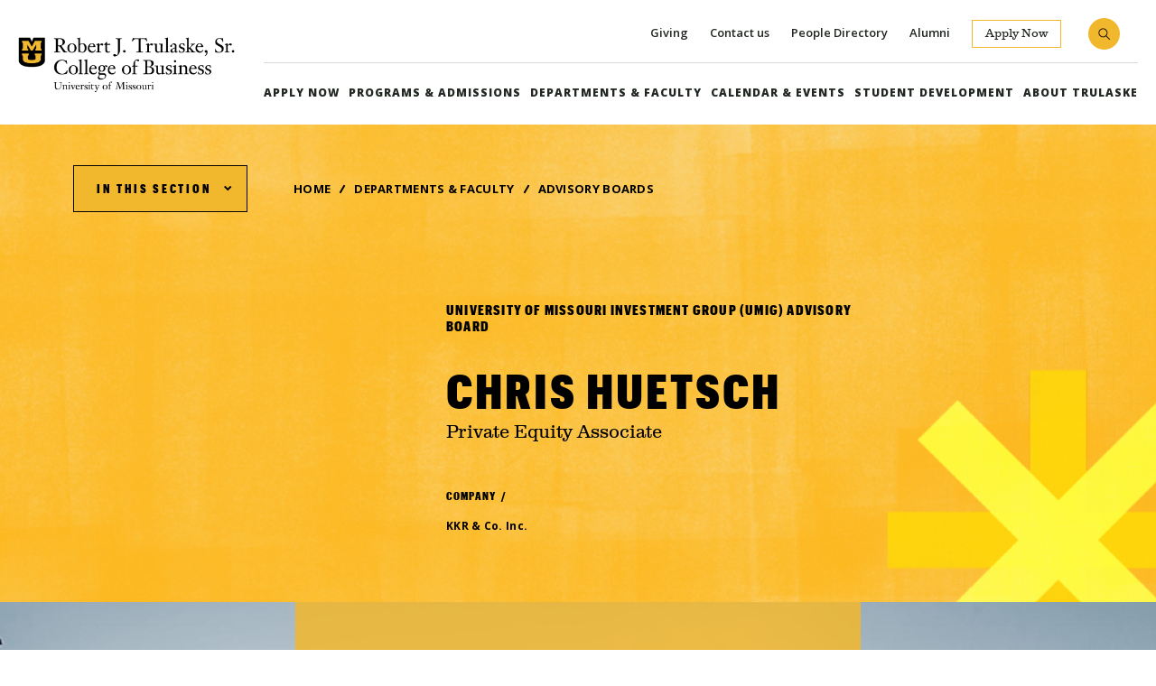

--- FILE ---
content_type: text/html; charset=UTF-8
request_url: https://business.missouri.edu/departments-faculty/advisory-board/chris-huetsch
body_size: 25428
content:

<!DOCTYPE html>
<html lang="en" dir="ltr">
  <head>
    <meta charset="utf-8" />
<link rel="canonical" href="https://business.missouri.edu/departments-faculty/advisory-board/chris-huetsch" />
<meta name="Generator" content="Drupal 10 (https://www.drupal.org)" />
<meta name="MobileOptimized" content="width" />
<meta name="HandheldFriendly" content="true" />
<meta name="viewport" content="width=device-width, initial-scale=1.0" />
<style media="">.bg-feature--17 {background-color: #FFFFFF ;background-image:  url('/sites/default/files/styles/background_feature_sm/public/2019-04/CampusBeauty.jpg?itok=KlgpmqpC') ;background-repeat: no-repeat ;background-attachment: scroll ;background-position: center center ;z-index: auto;background-size: auto ;-webkit-background-size: auto ;-moz-background-size: auto ;-o-background-size: auto ;}</style>
<style media="(min-width: 700px)">.bg-feature--17 {background-color: #FFFFFF ;background-image:  url('/sites/default/files/styles/background_feature_md/public/2019-04/CampusBeauty.jpg?itok=ciIOIQwH') ;background-repeat: no-repeat ;background-attachment: scroll ;background-position: center center ;z-index: auto;background-size: auto ;-webkit-background-size: auto ;-moz-background-size: auto ;-o-background-size: auto ;}</style>
<style media="(min-width: 1025px)">.bg-feature--17 {background-color: #FFFFFF ;background-image:  url('/sites/default/files/styles/background_feature/public/2019-04/CampusBeauty.jpg?itok=gm0L7Frc') ;background-repeat: no-repeat ;background-attachment: scroll ;background-position: center center ;z-index: auto;background-size: auto ;-webkit-background-size: auto ;-moz-background-size: auto ;-o-background-size: auto ;}</style>
<link rel="icon" href="/themes/trulaske_theme/favicon.ico" type="image/vnd.microsoft.icon" />
<script src="/sites/default/files/google_tag/primary/google_tag.script.js?t8y91w" defer></script>

    <title>Chris Huetsch | Trulaske College of Business // University of Missouri</title>
    <link rel="stylesheet" media="all" href="/sites/default/files/css/css_S6kJUFrKcBdjp-JDmyxkDATrp-lCLA7_ri1AfKSM2gc.css?delta=0&amp;language=en&amp;theme=trulaske_theme&amp;include=eJxFzEEOhCAQRNELETnSpMSKEGkkXbBwTq-JC3c_f_FShXTFFWJIbxsl7FRIpzO20w21_Bk6HLujZ8XNZ0ddvrPM1udaizK3oEuD9prD56Me_I1MYzSUdgMwqC0d" />
<link rel="stylesheet" media="all" href="/sites/default/files/css/css_wr4Wjuxcn_64VZ-q99oibYjFboVaLjIr4velAZ2My9s.css?delta=1&amp;language=en&amp;theme=trulaske_theme&amp;include=eJxFzEEOhCAQRNELETnSpMSKEGkkXbBwTq-JC3c_f_FShXTFFWJIbxsl7FRIpzO20w21_Bk6HLujZ8XNZ0ddvrPM1udaizK3oEuD9prD56Me_I1MYzSUdgMwqC0d" />
<link rel="stylesheet" media="all" href="//fonts.googleapis.com/css?family=Open+Sans:300,400,600,700,800" />
<link rel="stylesheet" media="all" href="/sites/default/files/css/css_hlbpwoY-AfjPMulNwf8VhoYkbZNJ8q46S30vgt4FHYQ.css?delta=3&amp;language=en&amp;theme=trulaske_theme&amp;include=eJxFzEEOhCAQRNELETnSpMSKEGkkXbBwTq-JC3c_f_FShXTFFWJIbxsl7FRIpzO20w21_Bk6HLujZ8XNZ0ddvrPM1udaizK3oEuD9prD56Me_I1MYzSUdgMwqC0d" />

    
  </head>
  <body class="path-node page-node-type-profile">
        <a href="#main-content" class="visually-hidden focusable skip-link">
      Skip to main content
    </a>
    <noscript><iframe src="https://www.googletagmanager.com/ns.html?id=GTM-5GP28N8" height="0" width="0" style="display:none;visibility:hidden"></iframe></noscript>
      <div class="dialog-off-canvas-main-canvas" data-off-canvas-main-canvas>
    
<div class="overlay"></div>
<div class="layout-container">

  <header role="banner" class="header">
          <div class="header__search">
          <div class="region region-search">
    <div class="views-exposed-form block block-views block-views-exposed-filter-blocktrulaske-search-page-1" data-drupal-selector="views-exposed-form-trulaske-search-page-1" id="block-exposedformtrulaske-searchpage-1">
  
    
      <form action="/search" method="get" id="views-exposed-form-trulaske-search-page-1" accept-charset="UTF-8">
  <div class="form--inline clearfix">
  <div class="js-form-item form-item js-form-type-textfield form-type-textfield js-form-item-keys form-item-keys">
      <label for="edit-keys">Search</label>
        <input placeholder="WHAT ARE YOU SEARCHING FOR?" data-drupal-selector="edit-keys" type="text" id="edit-keys" name="keys" value="" size="30" maxlength="128" class="form-text" />

        </div>
<div data-drupal-selector="edit-actions" class="form-actions js-form-wrapper form-wrapper" id="edit-actions"><input data-drupal-selector="edit-submit-trulaske-search" type="submit" id="edit-submit-trulaske-search" value="Search" class="button js-form-submit form-submit" />
</div>

</div>

</form>

  </div>

  </div>

      </div>
        <div class="header__inner">
              <div class="header__logo">
            <div class="region region-header">
    <div id="block-trulaske-theme-branding" class="block block-system block-system-branding-block">
  
    
        <a href="/" rel="home" class="site-logo">
      <img src="/themes/trulaske_theme/logo.svg" alt="Home" />
    </a>
      </div>

  </div>

        </div>
            <div class="pull-right mobile-search">
                <div class="header__search-wrapper" aria-label="Expand Search">
          <button class="header__search-toggle toggle-mbl" aria-expanded="false"><span class="visually-hidden">Expand Search</span></button>
          </div>
                        <div class="header__menu-wrapper" aria-label="Menu">
          <button class="site-header__main-toggle" aria-expanded="false">Menu</button>
          </div>
              </div>
      <div class="header__menus" aria-hidden="false">
        <div class="header__menus-inner">
                      <div class="secondary__menu">
                <div class="region region-secondary-menu">
    <nav role="navigation" aria-labelledby="block-utilitylinks-menu" id="block-utilitylinks" class="block block-menu navigation menu--utility-links">
            
  <h2 class="visually-hidden" id="block-utilitylinks-menu">Utility Links</h2>
  

        
              <ul class="menu">
                    <li class="menu-item">
        <a href="/giving" data-drupal-link-system-path="node/1">Giving</a>
              </li>
                <li class="menu-item">
        <a href="/contact-us" data-drupal-link-system-path="node/2">Contact us</a>
              </li>
                <li class="menu-item">
        <a href="/people-directory" title="Link to all faculty and staff listing" data-drupal-link-system-path="node/36">People Directory</a>
              </li>
                <li class="menu-item">
        <a href="/alumni" data-drupal-link-system-path="node/5">Alumni</a>
              </li>
                <li class="menu-item">
        <a href="/apply-now" data-drupal-link-system-path="node/4">Apply Now</a>
              </li>
        </ul>
  


  </nav>

  </div>

                              <button class="header__search-toggle toggle-lapt" aria-expanded="false"><span class="visually-hidden">Expand Search</span></button>
                          </div>
          
                      <div class="header__main-menu">
                <div class="region region-main-menu">
    <nav role="navigation" aria-labelledby="block-trulaske-theme-main-menu-menu" id="block-trulaske-theme-main-menu" class="block block-menu navigation menu--main">
            
  <h2 class="visually-hidden" id="block-trulaske-theme-main-menu-menu">Main navigation</h2>
  

        
<nav class="menu--main-nav trulaske-main-nav">
          <ul class="menu">
              <li>
          <a href="/apply-now" >Apply Now</a>
                  </li>
              <li>
          <a href="/programs-admissions" >Programs &amp; Admissions</a>
                      <button class="menu__toggle" aria-expanded="false"><span class="visually-hidden">Expand</span></button>
            <div class="menu__drop">
              <div class="menu__drop-inner">
                        <ul class="menu__submenu">
              <li>
          <a href="/programs-admissions/undergraduate-students" >Undergraduate</a>
                  </li>
              <li>
          <a href="/mpo" >Graduate</a>
                  </li>
              <li>
          <a href="/phd" >PhD</a>
                  </li>
              <li>
          <a href="/programs-admissions/online-learning" >Online Learning</a>
                  </li>
              <li>
          <a href="/programs-admissions/global-opportunities" >Global Opportunities</a>
                  </li>
              <li>
          <a href="/programs-admissions/centers-institutes" >Centers &amp; Institutes</a>
                  </li>
              <li>
          <a href="/veterans" >Military &amp; Veteran Community</a>
                  </li>
          </ul>
  
              </div>
            </div>
                  </li>
              <li>
          <a href="/department-and-faculty"  class="active-trail" >Departments &amp; Faculty</a>
                      <button class="menu__toggle" aria-expanded="false"><span class="visually-hidden">Expand</span></button>
            <div class="menu__drop">
              <div class="menu__drop-inner">
                        <ul class="menu__submenu">
              <li>
          <a href="/departments-faculty/school-accountancy" >School of Accountancy</a>
                  </li>
              <li>
          <a href="/finance" >Finance Department</a>
                  </li>
              <li>
          <a href="/management" >Management Department</a>
                  </li>
              <li>
          <a href="/marketing" >Marketing Department</a>
                  </li>
              <li>
          <a href="/people-directory" >People Directory</a>
                  </li>
              <li>
          <a href="/departments-faculty/advisory-boards"  class="active-trail" >Advisory Boards</a>
                  </li>
          </ul>
  
              </div>
            </div>
                  </li>
              <li>
          <a href="/events" >Calendar &amp; Events</a>
                      <button class="menu__toggle" aria-expanded="false"><span class="visually-hidden">Expand</span></button>
            <div class="menu__drop">
              <div class="menu__drop-inner">
                        <ul class="menu__submenu">
              <li>
          <a href="/calendar-events/business-week-2024" >Business Week</a>
                  </li>
              <li>
          <a href="/student-development/career-preparedness/business-career-services/career-fairs" >Career Fairs</a>
                  </li>
              <li>
          <a href="/calendar-events/mid-america-trade-summit" >Mid-America Trade Summit</a>
                  </li>
              <li>
          <a href="/calendar-events/orin-ethics-symposium" >Orin Ethics Symposium</a>
                  </li>
              <li>
          <a href="/insider-series" >Trulaske Business Insider Series</a>
                  </li>
              <li>
          <a href="/calendar-events/trulaske-leadership-conference" >Trulaske Leadership Conference</a>
                  </li>
          </ul>
  
              </div>
            </div>
                  </li>
              <li>
          <a href="/student-development" >Student Development</a>
                      <button class="menu__toggle" aria-expanded="false"><span class="visually-hidden">Expand</span></button>
            <div class="menu__drop">
              <div class="menu__drop-inner">
                        <ul class="menu__submenu">
              <li>
          <a href="/Allen-Access-Program" >Allen Access Program</a>
                  </li>
              <li>
          <a href="/student-development/programs-distinction" >Programs of Distinction</a>
                  </li>
              <li>
          <a href="/student-development/learning-doing" >Learning by Doing</a>
                  </li>
              <li>
          <a href="/student-development/career-preparedness" >Career Preparedness</a>
                  </li>
              <li>
          <a href="/student-development/student-involvement" >Student Involvement</a>
                  </li>
              <li>
          <a href="/student-development/deans-list" >Dean&#039;s List</a>
                  </li>
          </ul>
  
              </div>
            </div>
                  </li>
              <li>
          <a href="/about-trulaske" >About Trulaske</a>
                      <button class="menu__toggle" aria-expanded="false"><span class="visually-hidden">Expand</span></button>
            <div class="menu__drop">
              <div class="menu__drop-inner">
                        <ul class="menu__submenu">
              <li>
          <a href="/about-trulaske/history" >History</a>
                  </li>
              <li>
          <a href="/strategicplan" >Mission</a>
                  </li>
              <li>
          <a href="/giving" >Giving</a>
                  </li>
              <li>
          <a href="/alumni" >Alumni</a>
                  </li>
              <li>
          <a href="/news" >News</a>
                  </li>
              <li>
          <a href="/technology-services" >Technology Services</a>
                  </li>
              <li>
          <a href="/about-trulaske/virtual-tour" >Take our Virtual Tour</a>
                  </li>
              <li>
          <a href="/about-trulaske/resources" >Resources</a>
                  </li>
              <li>
          <a href="/about-trulaske/ways-get-involved-trulaske" >Ways to Get Involved</a>
                  </li>
          </ul>
  
              </div>
            </div>
                  </li>
          </ul>
  
</nav>



  </nav>

  </div>

            </div>
                  </div>
      </div>
    </div>
  </header>

    <div class="region region-help">
    <div data-drupal-messages-fallback class="hidden"></div>

  </div>


  <main role="main">
    <a id="main-content" tabindex="-1"></a>
    <div class="layout-content">
        <div class="region region-content">
    <div class="block block-trulaske-context-bar-sticky" id="block-trulaske-site-context-bar">
  
    
        <div class="trulaske-context-bar site-context-bar">
          <nav class="site-context-bar__nav" role="navigation" aria-label="In This Section">
        <button class="site-context_bar__nav-toggle" aria-expanded="false">
          <span class="visually-hidden">Expand</span>
          In This Section        </button>
        <div class="site-context_bar__nav-menu">
          
<div class="menu menu--main site-context-nav">
          <ul>
              <li>
          <a href="/department-and-faculty" data-drupal-link-system-path="node/9">Departments &amp; Faculty</a>
                              <ul>
              <li>
          <a href="/departments-faculty/school-accountancy" data-drupal-link-system-path="node/1145">School of Accountancy</a>
                  </li>
              <li>
          <a href="/finance" data-drupal-link-system-path="node/1146">Finance Department</a>
                  </li>
              <li>
          <a href="/management" data-drupal-link-system-path="node/1147">Management Department</a>
                  </li>
              <li>
          <a href="/marketing" data-drupal-link-system-path="node/1148">Marketing Department</a>
                  </li>
              <li>
          <a href="/people-directory" data-drupal-link-system-path="node/36">People Directory</a>
                  </li>
              <li>
          <a href="/departments-faculty/advisory-boards" data-drupal-link-system-path="node/37">Advisory Boards</a>
                  </li>
          </ul>
  
                  </li>
          </ul>
  
</div>


        </div>
      </nav>
    
          <div class="site-context-bar__breadcrumb">
          <nav aria-label="breadcrumbs">
    <ul class="trulaske-breadcrumb breadcrumb">
              <li class="breadcrumb__crumb"><a href="/">Home</a></li>
              <li class="breadcrumb__crumb"><a href="/department-and-faculty">Departments &amp; Faculty</a></li>
              <li class="breadcrumb__crumb"><a href="/departments-faculty/advisory-boards">Advisory Boards</a></li>
          </ul>
  </nav>

      </div>
      </div>

  </div>
<div id="block-trulaske-theme-content" class="block block-system block-system-main-block">
  
    
      
<div data-history-node-id="677" class="profile-page__main-wrapper trulaske-page clearfix">
  

  <div class="trulaske-page__inner">

    <div class="profile-page__header trulaske-page__header">
    
<div  class="profile-page__header-inner">
    
<div  class="profile-page__details">
          <div  class="profile-page__department">
        
            University of Missouri Investment Group (UMIG) Advisory Board
      
  
    </div>

      <h1  class="profile-page__display-name">
        
              Chris Huetsch

      
  
    </h1>

      <div  class="profile-page__job-title">
        
            Private Equity Associate
      
  
    </div>


<div  class="profile-page__separator">
          <div  class="profile-page__company">
            <div  class="field-label-inline">Company</div>
  
              <p>KKR &amp; Co. Inc.</p>



      
  
    </div>


  </div>
  </div>
  </div>
  </div>
  
  
  
  
  </div>

</div>

  </div>

  </div>

    </div>

  </main>

      <div class="pre__footer" role="region" aria-label="Tertiary">
        <div class="region region-pre-footer">
    <div id="block-footerctablock" class="block block-block-content block-block-content230bfe00-792c-4a5c-ad6e-9bdea8f9c073">
  
    
      
      <div class="field field--name-field-paragraphs field--type-entity-reference-revisions field--label-hidden field__items">
              <div class="field__item">
<div class="paragraph paragraph--type-bg-feature paragraph--view-mode-default bg-feature--image bg-feature--17 section--has-bg-image trulaske-page clearfix">
  

  <div class="trulaske-page__inner">

    <div class="trulaske-page__header">
    
<div  class="bg-feature__main-wrapper">
          <h2  class="field--name-field-title">
        
            Meet Mizzou
      
  
    </h2>


            <div class="clearfix text-formatted field field--name-field-intro field--type-text-long field--label-hidden field__item"><p>Break out your black and gold and learn what it feels like to be a Tiger.&nbsp;Apply now, or join us in Columbia for a tour to see what Mizzou life is all about.</p></div>
      
      <div class="field field--name-field-cta-button field--type-link field--label-hidden field__items">
              <div class="field__item"><a href="/apply-now">Apply Today</a></div>
              <div class="field__item"><a href="https://missouri.edu/visit">Visit Campus</a></div>
          </div>
  
  </div>    
            
      
  


  </div>
  
  
  
  
  </div>

</div>
</div>
          </div>
  
  </div>

  </div>

    </div>
  
  <footer role="contentinfo">
    <div class="container">
      <div class="footer__inner">
        <div class="footer__left">
          <div class="footer__left-info">
            <div class="footer__logo">
                              <img src="https://business.missouri.edu/sites/default/files/2019-08/trulase-logo.svg" alt="Logo">
                          </div>
            <address class="footer__address">
                              <p>University of Missouri</p>

<p>Cornell Hall | Columbia, Missouri 65211</p>
                          </address>
            <div class="footer__phone">
                              <label>Phone: </label<a href="tel:(573) 882-9348">(573) 882-9348</a>
                          </div>
            <div class="footer__email">
                              <label>Email: </label><a href="mailto:mizzoubiz@missouri.edu">mizzoubiz@missouri.edu</a>
                        </div>
          </div>
          <div class="footer__social">
            <ul class="socials-links">
                              <li class="facebook">
                  <a href="https://www.facebook.com/mizzoubusiness">
                    <span class="visually-hidden">Facebook</span>
                  </a>
                </li>
                                                          <li class="instagram">
                  <a href="https://www.instagram.com/mizzoubusiness/">
                    <span class="visually-hidden">Instagram</span>
                  </a>
                </li>
                                            <li class="linkedin">
                  <a href="https://www.linkedin.com/school/mizzoubusiness">
                    <span class="visually-hidden">Linkedin</span>
                  </a>
                </li>
                                            <li class="youtube">
                  <a href="https://www.youtube.com/user/mizzoubusiness">
                    <span class="visually-hidden">Youtube</span>
                  </a>
                </li>
                          </ul>
          </div>
        </div>
                  <div class="footer__right">
              <div class="region region-footer">
    <nav role="navigation" aria-labelledby="block-footermenuwelcome-menu" id="block-footermenuwelcome" class="block block-menu navigation menu--footer">
      
  <h2 id="block-footermenuwelcome-menu">Welcome</h2>
  

        
              <ul class="menu">
                    <li class="menu-item">
        <a href="https://www.missouri.edu" title="University of Missouri website">Mizzou</a>
              </li>
                <li class="menu-item">
        <a href="/" title="Trulaske College of Business" data-drupal-link-system-path="&lt;front&gt;">Home</a>
              </li>
                <li class="menu-item">
        <a href="/programs-admissions" data-drupal-link-system-path="node/10">Programs and Admissions</a>
              </li>
                <li class="menu-item">
        <a href="/department-and-faculty" data-drupal-link-system-path="node/9">Departments and Faculty</a>
              </li>
                <li class="menu-item">
        <a href="/events" data-drupal-link-system-path="node/8">Events</a>
              </li>
                <li class="menu-item">
        <a href="/student-development" data-drupal-link-system-path="node/7">Student Development</a>
              </li>
                <li class="menu-item">
        <a href="/about-trulaske" data-drupal-link-system-path="node/6">About Trulaske</a>
              </li>
                <li class="menu-item">
        <a href="/alumni" data-drupal-link-system-path="node/5">Alumni</a>
              </li>
                <li class="menu-item">
        <a href="/giving" data-drupal-link-system-path="node/1">Giving</a>
              </li>
                <li class="menu-item">
        <a href="/apply-now" data-drupal-link-system-path="node/4">Apply Now</a>
              </li>
        </ul>
  


  </nav>
<nav role="navigation" aria-labelledby="block-footermenusupport-menu" id="block-footermenusupport" class="block block-menu navigation menu--support">
      
  <h2 id="block-footermenusupport-menu">Support</h2>
  

        
              <ul class="menu">
                    <li class="menu-item menu-item--collapsed">
        <a href="/technology-services" data-drupal-link-system-path="node/3">Technology Services</a>
              </li>
                <li class="menu-item">
        <a href="https://business.missouri.edu/accreditation">Accreditation</a>
              </li>
                <li class="menu-item">
        <a href="/contact-us" data-drupal-link-system-path="node/2">Contact Us</a>
              </li>
        </ul>
  


  </nav>

  </div>

          </div>
              </div>
    </div>
    <button class="site-footer__btt">Back to Top</button>
  </footer>
      <div class="footer__legal-text" role="region" aria-label="Legal Information">
      <div class="footer__legal-inner"><p>Mizzou is an <a href="https://www.umsystem.edu/ums/hr/eeo">equal opportunity employer</a>.</p><p>© 2025 — &nbsp;<a href="//www.umsystem.edu/">The Curators of the University of Missouri</a>. All rights reserved. <a href="//missouri.edu/copyright/">DMCA and other copyright information</a>. <a href="https://missouri.edu/marks-identity-content">Restrictions on Use of University Marks, Identifiers and Content</a>. <a href="//missouri.edu/privacy/">Privacy policy</a> <a href="/accreditation">Accredited by AACSB International</a>.</p></div>
    </div>
  </div>

  </div>

    
    <script type="application/json" data-drupal-selector="drupal-settings-json">{"path":{"baseUrl":"\/","pathPrefix":"","currentPath":"node\/677","currentPathIsAdmin":false,"isFront":false,"currentLanguage":"en"},"pluralDelimiter":"\u0003","suppressDeprecationErrors":true,"field_group":{"html_element":{"mode":"full","context":"view","settings":{"label":"Wrapper","classes":"profile-page__separator","id":"","element":"div","show_label":false,"label_element":"h3","attributes":"","effect":"none","speed":"fast"}}},"ajaxTrustedUrl":{"\/search":true},"user":{"uid":0,"permissionsHash":"5876932e72542e4d91b4f69e51109002c59ad6c271510b317bd00c2c726694a5"}}</script>
<script src="/sites/default/files/js/js_cmhQkGQgpCDWx7d50na48g7NiXNwT46oEBD-imfamxg.js?scope=footer&amp;delta=0&amp;language=en&amp;theme=trulaske_theme&amp;include=eJwrKSrNSSzOTo0vyUjNTdXPTczMAwBPJAey"></script>
<script src="//cdnjs.cloudflare.com/ajax/libs/slick-carousel/1.8.0/slick.min.js"></script>
<script src="/sites/default/files/js/js_swjrPJc42I5IPZC0i4zZlOXqiEZx4RdEMjiPikWZ_d8.js?scope=footer&amp;delta=2&amp;language=en&amp;theme=trulaske_theme&amp;include=eJwrKSrNSSzOTo0vyUjNTdXPTczMAwBPJAey"></script>

  </body>
</html>


--- FILE ---
content_type: text/css
request_url: https://business.missouri.edu/sites/default/files/css/css_hlbpwoY-AfjPMulNwf8VhoYkbZNJ8q46S30vgt4FHYQ.css?delta=3&language=en&theme=trulaske_theme&include=eJxFzEEOhCAQRNELETnSpMSKEGkkXbBwTq-JC3c_f_FShXTFFWJIbxsl7FRIpzO20w21_Bk6HLujZ8XNZ0ddvrPM1udaizK3oEuD9prD56Me_I1MYzSUdgMwqC0d
body_size: 27098
content:
@import url("//hello.myfonts.net/count/367c47");
/* @license GPL-2.0-or-later https://www.drupal.org/licensing/faq */
*{box-sizing:border-box;}html{line-height:1.15;-ms-text-size-adjust:100%;-webkit-text-size-adjust:100%;}body{margin:0;}body.js-active{overflow:hidden;}article,aside,footer,header,nav,section{display:block;}h1{font-size:2em;margin:0.67em 0;}figcaption,figure,main{display:block;}figure{margin:0;}hr{box-sizing:content-box;height:0;overflow:visible;}pre{font-family:monospace,monospace;font-size:1em;}a{background-color:transparent;-webkit-text-decoration-skip:objects;}abbr[title]{border-bottom:none;text-decoration:underline;text-decoration:underline dotted;}b,strong{font-weight:inherit;}b,strong{font-weight:bolder;}code,kbd,samp{font-family:monospace,monospace;font-size:1em;}dfn{font-style:italic;}mark{background-color:#FFFF00;color:#000000;}small{font-size:80%;}sub,sup{font-size:75%;line-height:0;position:relative;vertical-align:baseline;}sub{bottom:-0.25em;}sup{top:-0.5em;}audio,video{display:inline-block;}audio:not([controls]){display:none;height:0;}img{border-style:none;}svg:not(:root){overflow:hidden;}button,input,optgroup,select,textarea{font-family:sans-serif;font-size:100%;line-height:1.15;margin:0;appearance:none;-moz-appearance:none;-webkit-appearance:none;border-radius:0;}select::-ms-expand{display:none;}button,input{overflow:visible;border-radius:0;}button,select{text-transform:none;}button,html [type=button],[type=reset],[type=submit]{-webkit-appearance:none;}button::-moz-focus-inner,[type=button]::-moz-focus-inner,[type=reset]::-moz-focus-inner,[type=submit]::-moz-focus-inner{border-style:none;padding:0;}button:-moz-focusring,[type=button]:-moz-focusring,[type=reset]:-moz-focusring,[type=submit]:-moz-focusring{outline:1px dotted ButtonText;}fieldset{padding:0.35em 0.75em 0.625em;}legend{box-sizing:border-box;color:inherit;display:table;max-width:100%;padding:0;white-space:normal;}progress{display:inline-block;vertical-align:baseline;}textarea{overflow:auto;}[type=checkbox],[type=radio]{box-sizing:border-box;padding:0;}input[type="radio"]{-webkit-appearance:radio;}[type=number]::-webkit-inner-spin-button,[type=number]::-webkit-outer-spin-button{height:auto;}[type=search]{-webkit-appearance:textfield;outline-offset:-2px;}[type=search]::-webkit-search-cancel-button,[type=search]::-webkit-search-decoration{-webkit-appearance:none;}::-webkit-file-upload-button{-webkit-appearance:button;font:inherit;}details,menu{display:block;}summary{display:list-item;}canvas{display:inline-block;}template{display:none;}[hidden]{display:none;}@font-face{font-family:"Graphik Cond Web";src:url(/themes/trulaske_theme/fonts/graphik-condensed-black/GraphikCondensed-Black-Web.eot);src:url(/themes/trulaske_theme/fonts/graphik-condensed-black/GraphikCondensed-Black-Web.eot#iefix) format("embedded-opentype"),url(/themes/trulaske_theme/fonts/graphik-condensed-black/GraphikCondensed-Black-Web.woff) format("woff"),url(/themes/trulaske_theme/fonts/graphik-condensed-black/GraphikCondensed-Black-Web.ttf) format("truetype"),url(/themes/trulaske_theme/fonts/graphik-condensed-black/GraphikCondensed-Black-Web.svg#aller) format("svg");font-weight:normal;font-style:normal;}@font-face{font-family:"ClarendonURW";src:url(/themes/trulaske_theme/fonts/clarendon-urw/367C47_3_0.eot);src:url(/themes/trulaske_theme/fonts/clarendon-urw/367C47_3_0.eot#iefix) format("embedded-opentype"),url(/themes/trulaske_theme/fonts/clarendon-urw/367C47_3_0.woff2) format("woff2"),url(/themes/trulaske_theme/fonts/clarendon-urw/367C47_3_0.woff) format("woff"),url(/themes/trulaske_theme/fonts/clarendon-urw/367C47_3_0.ttf) format("truetype");font-weight:400;font-style:normal;}@font-face{font-family:"ClarendonURW";src:url(/themes/trulaske_theme/fonts/clarendon-urw/367C47_1_0.eot);src:url(/themes/trulaske_theme/fonts/clarendon-urw/367C47_1_0.eot#iefix) format("embedded-opentype"),url(/themes/trulaske_theme/fonts/clarendon-urw/367C47_1_0.woff2) format("woff2"),url(/themes/trulaske_theme/fonts/clarendon-urw/367C47_1_0.woff) format("woff"),url(/themes/trulaske_theme/fonts/clarendon-urw/367C47_1_0.ttf) format("truetype");font-weight:400;font-style:italic;}@font-face{font-family:"ClarendonURW";src:url(/themes/trulaske_theme/fonts/clarendon-urw/367C47_0_0.eot);src:url(/themes/trulaske_theme/fonts/clarendon-urw/367C47_0_0.eot#iefix) format("embedded-opentype"),url(/themes/trulaske_theme/fonts/clarendon-urw/367C47_0_0.woff2) format("woff2"),url(/themes/trulaske_theme/fonts/clarendon-urw/367C47_0_0.woff) format("woff"),url(/themes/trulaske_theme/fonts/clarendon-urw/367C47_0_0.ttf) format("truetype");font-weight:700;font-style:normal;}@font-face{font-family:"ClarendonURW";src:url(/themes/trulaske_theme/fonts/clarendon-urw/367C47_2_0.eot);src:url(/themes/trulaske_theme/fonts/clarendon-urw/367C47_2_0.eot#iefix) format("embedded-opentype"),url(/themes/trulaske_theme/fonts/clarendon-urw/367C47_2_0.woff2) format("woff2"),url(/themes/trulaske_theme/fonts/clarendon-urw/367C47_2_0.woff) format("woff"),url(/themes/trulaske_theme/fonts/clarendon-urw/367C47_2_0.ttf) format("truetype");font-weight:700;font-style:italic;}@font-face{font-family:"ClarendonURW";src:url(/themes/trulaske_theme/fonts/clarendon-urw/clarendontlig-webfont.woff2) format("woff2"),url(/themes/trulaske_theme/fonts/clarendon-urw/clarendontlig-webfont.woff) format("woff"),url(/themes/trulaske_theme/fonts/clarendon-urw/clarendontlig-webfont.ttf) format("truetype");font-weight:300;font-style:normal;}@font-face{font-family:"ClarendonURW";src:url(/themes/trulaske_theme/fonts/clarendon-urw/clarendontlig-webfont.woff2) format("woff2"),url(/themes/trulaske_theme/fonts/clarendon-urw/clarendontlig-webfont.woff) format("woff"),url(/themes/trulaske_theme/fonts/clarendon-urw/clarendontlig-webfont.ttf) format("truetype");font-weight:100;font-style:normal;}@font-face{font-family:"ClarendonURW";src:url(/themes/trulaske_theme/fonts/clarendon-urw/clarendontligobl-webfont.woff2) format("woff2"),url(/themes/trulaske_theme/fonts/clarendon-urw/clarendontligobl-webfont.woff) format("woff");font-weight:100;font-style:italic;}@font-face{font-family:"ClarendonURW";src:url(/themes/trulaske_theme/fonts/clarendon-urw/clarendontligobl-webfont.woff2) format("woff2"),url(/themes/trulaske_theme/fonts/clarendon-urw/clarendontligobl-webfont.woff) format("woff");font-weight:100;font-style:italic;}h1{font-size:30px;font-weight:700;line-height:1.23;}@media screen and (min-width:700px){h1{font-size:40px;}}@media screen and (min-width:1025px){h1{font-size:60px;}}h2{margin:1.2em 0 5px;color:#000000;font-size:27px;font-weight:700;line-height:1.21;text-transform:uppercase;}@media screen and (min-width:700px){h2{font-size:35px;}}@media screen and (min-width:1025px){h2{font-size:53px;}}h3{margin:1.2em 0 5px;color:#000000;font-size:20px;font-weight:700;line-height:1.3;text-transform:uppercase;}@media screen and (min-width:700px){h3{font-size:25px;}}h4{margin:1.2em 0 5px;color:#000000;font-size:18px;font-weight:700;line-height:1.39;}@media screen and (min-width:700px){h4{font-size:25px;}}h5{margin:1.2em 0 5px;color:#000000;font-size:16px;font-weight:700;line-height:1.93;}@media screen and (min-width:700px){h5{font-size:20px;}}h6{margin:1.2em 0 5px;color:#000000;font-size:13px;font-weight:700;line-height:1.67;text-transform:uppercase;}@media screen and (min-width:700px){h6{font-size:14px;}}h1,h2,h3,h6{font-family:"Graphik Cond Web",sans-serif;letter-spacing:1.28px;text-transform:uppercase;}h4,h5{font-family:"ClarendonURW",serif;font-weight:100;text-transform:none;}p{margin:0 0 1em;}p:empty{display:none;}span.blue{color:#000000;font-weight:400;}strong{font-weight:700;}button{font-family:"Karla",sans-serif;}body{overflow-x:hidden;}body.js-fixed{overflow:hidden;}*:focus{outline:5px auto #5e9ed6;}a{color:inherit;}body{font-family:"Open Sans",sans-serif;font-size:16px;color:#2c2c2c;font-weight:400;line-height:1.667;-moz-osx-font-smoothing:grayscale;-webkit-font-smoothing:antialiased;}@media (min-width:1025px){body{padding-top:138px;}}@media screen and (min-width:1025px) and (-ms-high-contrast:active),screen and (min-width:1025px) and (-ms-high-contrast:none){body{padding-top:30px;}}::-webkit-input-placeholder{color:#000000;}::-moz-placeholder{color:#000000;}:-ms-input-placeholder{color:#000000;}:-moz-placeholder{color:#000000;}a{text-decoration:none;}* > p:last-child,* > ul:last-child,* > ol:last-child{margin-bottom:0;}.field--name-field-wysiwyg-body ol,.field--name-field-wysiwyg-body ul{margin:2em 0;padding-left:0px;}@media (min-width:700px){.field--name-field-wysiwyg-body ol,.field--name-field-wysiwyg-body ul{padding-left:35px;}}@media (min-width:1025px){.field--name-field-wysiwyg-body ol,.field--name-field-wysiwyg-body ul{padding-left:55px;}}.field--name-field-wysiwyg-body ol li,.field--name-field-wysiwyg-body ul li{margin-bottom:10px;position:relative;}.field--name-field-wysiwyg-body ol{padding-left:20px;}@media (min-width:700px){.field--name-field-wysiwyg-body ol{padding-left:35px;}}@media (min-width:1025px){.field--name-field-wysiwyg-body ol{padding-left:55px;}}.field--name-field-wysiwyg-body ul{list-style:none;}.field--name-field-wysiwyg-body ul li{padding-left:32px;}.field--name-field-wysiwyg-body ul li:before{position:absolute;left:0;content:"";height:4px;width:4px;background-color:#F1B82D;border-radius:50%;top:12px;height:6px;width:6px;}.field--name-field-wysiwyg-body ul ul,.field--name-field-wysiwyg-body ol ol{margin:0;padding:0;margin-top:10px;margin-left:20px;}.field--name-field-wysiwyg-body ul ul{list-style:circle;}.field--name-field-wysiwyg-body ul ul li{padding-left:5px;}.field--name-field-wysiwyg-body ul ul li:before{display:none;}a.skip-link{color:#000000;}a.skip-link.visually-hidden:focus{background-color:#FFFFFF;padding:3px 10px;position:absolute !important;z-index:10000;}.overlay{position:fixed;top:0;left:0;height:100%;width:100%;z-index:500;background:rgba(255,255,255,0.8);display:none;}.overlay.js-open,.overlay.js-active{display:block;animation:fade-in 0.3s forwards;position:static;}.embedded-entity{margin:2em 0;}.embedded-entity.align-left{float:none;margin:2em 0;}@media (min-width:700px){.embedded-entity.align-left{float:left;margin:0.6em 2em 2em 0;}}.embedded-entity.align-right{float:none;margin:2em 0;}@media (min-width:700px){.embedded-entity.align-right{float:right;margin:0.6em 0 2em 2em;}}.embedded-entity.align-right img{width:100%;}.embedded-entity.align-center{margin-left:auto;margin-right:auto;}.embedded-entity.align-center .wysiwyg-image{text-align:center;}.embedded-entity.align-center .wysiwyg-image img{margin:0 auto;}figcaption{margin:0.5em 0 0;font-size:0.875em;}img{display:block;max-width:100%;height:auto;}.wysiwyg-image--full img{width:100%;}.wysiwyg-quote{font-size:24px;font-family:"ClarendonURW",serif;font-weight:100;line-height:1.47;}.align-right .wysiwyg-quote,.align-left .wysiwyg-quote{max-width:400px;}@media (min-width:700px){.field--name-field-wysiwyg-body{padding:0 30px;}}@media (min-width:1025px){.field--name-field-wysiwyg-body{padding:0;}}.field--name-field-wysiwyg-body p{max-width:663px;}.field--name-field-wysiwyg-body a{color:inherit;font-weight:900;}.field--name-field-wysiwyg-body a:hover{text-decoration:underline;}.field--name-field-wysiwyg-body a.cta--link:hover,.field--name-field-wysiwyg-body a.cta--button:hover,.field--name-field-wysiwyg-body .news-3up__wrapper .button-tag a:hover,.news-3up__wrapper .button-tag .field--name-field-wysiwyg-body a:hover,.field--name-field-wysiwyg-body .publication-3up__wrapper .button-tag a:hover,.publication-3up__wrapper .button-tag .field--name-field-wysiwyg-body a:hover{text-decoration:none;}.tags{color:#122278;font-size:15px;font-weight:700;text-transform:uppercase;}.tags:after{display:table;content:"";clear:both;}@media (min-width:700px){.tags{font-size:18px;}}@media (min-width:1025px){.tags{font-size:20px;}}.tags__label{float:left;}.tags__list{float:right;width:calc(100% - 82px);padding-left:20px;margin:0;}@media (min-width:700px){.tags__list{width:calc(100% - 110px);}}.tags__tag{display:inline-block;list-style:none;}.tags__tag:not(:last-of-type){margin-right:15px;}@media (min-width:1025px){.tags__tag:not(:last-of-type){margin-right:20px;}}.tags__tag a{box-shadow:inset 0 0 #FFFFFF,inset 0 -2px #18AAD1;text-shadow:-1px -1px #FFFFFF,-1px 1px #FFFFFF,1px -1px #FFFFFF,1px 1px #FFFFFF;transition:0.2s ease;text-decoration:none;color:#122278;}.tags__tag a:hover{box-shadow:inset 0 0 #FFFFFF,inset 0 -2px #000000;}figure.caption{font-size:12px;font-weight:normal;font-style:italic;font-stretch:normal;line-height:normal;letter-spacing:normal;margin:32px -20px;display:block;}@media (min-width:700px){figure.caption{margin:32px -50px;}}@media (min-width:1025px){figure.caption{margin:32px 0;}}figure.caption figcaption{margin-top:15px;padding:0 20px;display:block;}@media (min-width:700px){figure.caption figcaption{padding:0 50px;display:table-caption;width:100%;}}@media (min-width:1025px){figure.caption figcaption{padding:0;}}figure.caption.align-left,figure.caption.align-right{margin:32px -20px;}@media (min-width:700px){figure.caption.align-left,figure.caption.align-right{margin:0.6em 0 2em 2em;display:table;}@-moz-document url-prefix(){figure.caption.align-left,figure.caption.align-right{display:block;}}}figure.caption.align-left figcaption,figure.caption.align-right figcaption{padding:0 20px;}@media (min-width:700px){figure.caption.align-left figcaption,figure.caption.align-right figcaption{padding:0;}}@media (min-width:700px){figure.caption.align-left{margin:0.6em 2em 2em 0;}}@media (min-width:700px){figure.caption.align-center{display:table;margin-left:auto;margin-right:auto;}}@media (min-width:700px){figure.caption.align-center figcaption{width:auto;}}.quote{background:#000000;padding:50px 40px;margin:0;color:#FFFFFF;position:relative;margin-bottom:80px;margin:0 -20px;font-size:17px;}@media (min-width:700px){.quote{padding:62px 112px;margin:0 -50px;margin-bottom:120px;font-size:24px;}}@media (min-width:1025px){.quote{padding:85px 183px 99px 102px;margin:0;margin-bottom:80px;}}.quote:before{content:"";background:url(/themes/trulaske_theme/assets/images/quote-pattern.svg) no-repeat;width:407px;height:324px;position:absolute;z-index:-1;left:-155px;bottom:-56px;}@media (min-width:700px){.quote:before{bottom:-80px;}}@media (min-width:1025px){.quote:before{bottom:-56px;}}.quote__quote{margin:0;}.quote__quote p:before{content:"“";}.quote__quote p:after{content:"”";}.quote__quote:before{background:url(/themes/trulaske_theme/assets/icons/quote-icon.svg) no-repeat;content:"";display:block;width:55px;height:35px;background-size:100%;margin-bottom:28px;}@media (min-width:700px){.quote__quote:before{margin-bottom:31px;}}table{border-collapse:collapse;}iframe{margin:1.5em 0;}iframe[align=left]{margin:1.5em 0;width:100% !important;}@media (min-width:700px){iframe[align=left]{width:inherit !important;margin:0 1.5em 1.5em 0;}}@media (min-width:1025px){iframe[align=left]{margin:0 2em 2em 0;}}iframe[align=right]{margin:1.5em 0;width:100% !important;}@media (min-width:700px){iframe[align=right]{width:inherit !important;margin:0 0 1.5em 1.5em;}}@media (min-width:1025px){iframe[align=right]{margin:0 0 2em 2em;}}.pagerer-center-pane{text-align:center;}.pagerer-center-pane .pager__items{display:inline-block;border-bottom:solid 1px #d2d2d2;padding-left:0;padding-bottom:10px;margin-bottom:3em;margin-top:0;}.pagerer-center-pane .pager__items li{padding:0 5px;display:inline-block;vertical-align:middle;}@media (min-width:700px){.pagerer-center-pane .pager__items li{padding:0 15px;}}.pagerer-center-pane .pager__items li a{color:#000000;font-family:"ClarendonURW",serif;font-weight:100;font-size:16px;position:relative;min-width:20px;min-height:27px;display:block;}.pagerer-center-pane .pager__items li.is-active a{color:#d9d9d9;}.pagerer-center-pane .pager__items li.pager__item--previous a:before{content:"";border-color:#000000;border-style:solid;border-width:3px 3px 0 0;-webkit-transform:rotate(-135deg);-ms-transform:rotate(-135deg);transform:rotate(-135deg);height:5px;width:5px;display:block;position:absolute;top:10px;left:8px;}.pagerer-center-pane .pager__items li.pager__item--previous a span{display:none;}.pagerer-center-pane .pager__items li.pager__item--next a:before{content:"";border-color:#000000;border-style:solid;border-width:3px 3px 0 0;-webkit-transform:rotate(45deg);-ms-transform:rotate(45deg);transform:rotate(45deg);height:5px;width:5px;display:block;position:absolute;top:10px;left:6px;}.pagerer-center-pane .pager__items li.pager__item--next a span{display:none;}.cta--button,.news-3up__wrapper .button-tag a,.publication-3up__wrapper .button-tag a{background:#000000;color:#FFFFFF !important;font-size:13px;font-weight:900;font-style:normal;font-stretch:normal;line-height:0.94;letter-spacing:2.6px;text-align:center;text-transform:uppercase;font-family:"Graphik Cond Web",sans-serif;padding:17px 20px;display:inline-block;min-width:190px;border-bottom:solid 2px #F1B82D;position:relative;overflow:hidden;transition:all 0.5s ease;}.cta--button em,.news-3up__wrapper .button-tag a em,.publication-3up__wrapper .button-tag a em{font-style:normal;}.cta--button.large,.news-3up__wrapper .button-tag a.large,.publication-3up__wrapper .button-tag a.large{padding:19px 20px;min-width:193px;font-size:13px;}@media (min-width:1025px){.cta--button.large,.news-3up__wrapper .button-tag a.large,.publication-3up__wrapper .button-tag a.large{padding:22px 20px;min-width:204px;font-size:17px;}}.cta--button:hover,.news-3up__wrapper .button-tag a:hover,.publication-3up__wrapper .button-tag a:hover{background:#F1B82D;color:#000000 !important;border-color:#000000;}.cta--link{text-transform:uppercase;font-family:"Graphik Cond Web",sans-serif;border-bottom:solid 2px #F1B82D;display:inline;color:#000000 !important;letter-spacing:2px;padding-bottom:2px;font-size:13px;}form:not(#views-exposed-form-trulaske-search-page-1) .js-form-type-checkbox,form:not(#views-exposed-form-trulaske-search-page-1) .js-form-type-radio,.webform-submission-form .js-form-type-checkbox,.webform-submission-form .js-form-type-radio{position:relative;padding-left:40px;margin-bottom:20px;font-size:15px;}form:not(#views-exposed-form-trulaske-search-page-1) .js-form-type-checkbox input,form:not(#views-exposed-form-trulaske-search-page-1) .js-form-type-radio input,.webform-submission-form .js-form-type-checkbox input,.webform-submission-form .js-form-type-radio input{position:absolute;top:0;left:0;width:100%;height:100%;cursor:pointer;}form:not(#views-exposed-form-trulaske-search-page-1) .js-form-type-checkbox input:before,form:not(#views-exposed-form-trulaske-search-page-1) .js-form-type-radio input:before,.webform-submission-form .js-form-type-checkbox input:before,.webform-submission-form .js-form-type-radio input:before{content:"";position:absolute;top:50%;left:0;width:20px;height:20px;transform:translateY(-50%);background-color:#F2F2F2;}form:not(#views-exposed-form-trulaske-search-page-1) .js-form-type-checkbox input:checked:before,form:not(#views-exposed-form-trulaske-search-page-1) .js-form-type-radio input:checked:before,.webform-submission-form .js-form-type-checkbox input:checked:before,.webform-submission-form .js-form-type-radio input:checked:before{background-color:#F1B82D;}form:not(#views-exposed-form-trulaske-search-page-1) .js-form-type-checkbox input:after,form:not(#views-exposed-form-trulaske-search-page-1) .js-form-type-radio input:after,.webform-submission-form .js-form-type-checkbox input:after,.webform-submission-form .js-form-type-radio input:after{display:none;content:"";position:absolute;top:50%;left:3px;width:15px;height:15px;transform:translateY(-50%);background-image:url(/themes/trulaske_theme/assets/icons/check-black.svg);background-position:center center;background-repeat:no-repeat;}form:not(#views-exposed-form-trulaske-search-page-1) .js-form-type-checkbox input:checked:after,form:not(#views-exposed-form-trulaske-search-page-1) .js-form-type-radio input:checked:after,.webform-submission-form .js-form-type-checkbox input:checked:after,.webform-submission-form .js-form-type-radio input:checked:after{display:block;}form:not(#views-exposed-form-trulaske-search-page-1) .js-form-type-radio,.webform-submission-form .js-form-type-radio{border-radius:50%;}form:not(#views-exposed-form-trulaske-search-page-1) .js-form-type-radio input:before,.webform-submission-form .js-form-type-radio input:before{border-radius:50%;}form:not(#views-exposed-form-trulaske-search-page-1) .js-form-type-radio input:after,.webform-submission-form .js-form-type-radio input:after{border-radius:50%;background-color:#F1B82D;border:0;left:5px;width:10px;height:10px;}#block-trulaske-theme-local-tasks{position:fixed;bottom:0;left:50%;transform:translateX(-50%);z-index:101;background:#FFFFFF;border:1px solid #F1B82D;border-radius:10px 10px 0 0;overflow:hidden;}#block-trulaske-theme-local-tasks .tabs{font-size:16px;}#block-trulaske-theme-local-tasks .tabs li.tabs_overflow_menu{display:none;}@media (min-width:700px){.trulaske--tags{padding-left:56px;position:relative;}}.trulaske--tags .field-label-above{font-family:"GraphikCond",sans-serif;font-size:14px;font-weight:900;line-height:2.14;letter-spacing:1.5px;color:#000000;text-transform:uppercase;margin:0;}@media (max-width:699px){.trulaske--tags .field-label-above{margin-bottom:5px;}}@media (min-width:700px){.trulaske--tags .field-label-above{position:absolute;left:0;top:10px;}}.trulaske--tags .views-row{display:block;margin-bottom:15px;}@media (min-width:700px){.trulaske--tags .views-row{margin-bottom:20px;}}@media (min-width:1025px){.trulaske--tags .views-row{display:inline-block;margin-right:22px;}}.trulaske--tags .views-row a{color:#1e1e1e;display:block;vertical-align:middle;border:solid 1px #F1B82D;min-width:149px;height:47px;font-weight:600;font-size:13px;line-height:3.4;text-align:center;font-family:"Open Sans",sans-serif;text-transform:none;letter-spacing:normal;padding:0 20px;transition:all 0.3s ease;}@media (min-width:700px){.trulaske--tags .views-row a{display:inline-block;}}@media (max-width:699px){.trulaske--tags .views-row a{display:inline-block;}}.trulaske--tags .views-row a:hover{background:#F1B82D;}.page-title{display:inline-block;margin:0;text-transform:uppercase;color:#000000;font-weight:900;font-size:40px;line-height:1.13;letter-spacing:1.5px;margin-bottom:23px;}@media (max-width:699px){.page-title:after{content:"";height:7px;width:191px;display:block;background:#F1B82D;margin-top:15px;}}@media (min-width:700px){.page-title{font-size:35px;line-height:1.19;letter-spacing:2px;border-bottom:solid 6px #F1B82D;padding-bottom:5px;margin-bottom:40px;}}@media (min-width:1025px){.page-title{font-size:53px;line-height:1.19;letter-spacing:3px;border-bottom:solid 7px #F1B82D;padding-bottom:5px;margin-bottom:42px;}}.page-title.tag-page-title{font-size:25px;margin-bottom:38px;}@media (min-width:700px){.page-title.tag-page-title{border-bottom:solid 3px #F1B82D;}}@media (max-width:699px){.page-title.tag-page-title:after{height:3px;margin-top:5px;}}@media (min-width:1025px){.wysiwyg.trulaske-onecol{width:700px;}}.toolbar-oriented .toolbar-bar{z-index:9991;}.visually-hidden{visibility:hidden;}@media print{.header,.footer{display:none;}}.trulaske-twocol{background:url(/themes/trulaske_theme/assets/images/pattern.png) no-repeat 0 28px;}@media (max-width:700px){.trulaske-twocol{background-size:50%;background-position:-60px 12px;margin-top:2em;}}@media (min-width:700px){.trulaske-twocol{padding-top:3rem;}}@media (min-width:1025px){.trulaske-twocol{padding-top:4.2rem;}}.trulaske-twocol__inner{margin:0 0 0;}.trulaske-twocol__header{margin:0 0 20px;text-align:center;font-weight:800;font-family:"Graphik Cond Web",sans-serif;text-transform:uppercase;padding:0 50px;}.trulaske-twocol__header h2{font-size:27px;margin:0;letter-spacing:1.53px;max-width:700px;margin:auto;}@media (min-width:700px){.trulaske-twocol__header h2{font-size:35px;letter-spacing:2px;}}@media (min-width:1025px){.trulaske-twocol__header h2{font-size:53px;letter-spacing:3px;}}@media (min-width:1025px){.trulaske-twocol__header{margin-bottom:55px;}}.trulaske-twocol__header .section__intro{font-size:16px;color:#4E4E4E;font-family:"Open Sans",sans-serif;font-weight:400;max-width:700px;margin:auto;margin-top:20px;margin-bottom:35px;text-transform:none;text-align:left;}.trulaske-twocol__header .section__intro a{color:inherit;font-weight:800;}.trulaske-twocol__header .section__intro a:hover{text-decoration:underline;}@media (min-width:700px){.trulaske-twocol__content{display:flex;flex-flow:row nowrap;justify-content:space-between;}}@media (min-width:1025px){.trulaske-twocol__content{justify-content:space-around;}}.trulaske-twocol__content > .gen-block{background:#FFFFFF;}.trulaske-twocol__content > .gen-block:first-child .gen-block__caption{border-right:solid 1px #d2d2d2;}@media (min-width:700px){.trulaske-twocol__content > .gen-block{flex-basis:50%;}}@media (min-width:1025px){.trulaske-twocol__content > .gen-block{flex-basis:50%;}}.trulaske-threecol__inner{margin:0 0 2em;}.trulaske-threecol__header{margin:0 0 20px;text-align:center;font-weight:800;}.trulaske-threecol__header .gen-block-threecol__title{color:#000000;text-transform:uppercase;margin:0;font-size:27px;letter-spacing:1.53px;max-width:700px;margin:auto;}@media (min-width:700px){.trulaske-threecol__header .gen-block-threecol__title{font-size:35px;letter-spacing:2px;}}@media (min-width:1025px){.trulaske-threecol__header .gen-block-threecol__title{font-size:53px;letter-spacing:3px;}}@media (min-width:1025px){.trulaske-threecol__header{margin-bottom:45px;}}.trulaske-threecol__header .section__intro{font-size:16px;color:#4E4E4E;font-family:"Open Sans",sans-serif;font-weight:400;max-width:700px;margin:auto;margin-top:20px;margin-bottom:35px;text-transform:none;text-align:left;}.trulaske-threecol__header .section__intro a{color:inherit;font-weight:800;}.trulaske-threecol__header .section__intro a:hover{text-decoration:underline;}.trulaske-threecol__content{display:flex;flex-flow:row nowrap;margin:0 -9px;min-width:300px;overflow:hidden;overflow-x:scroll;padding-bottom:10px;}@media (min-width:700px){.trulaske-threecol__content{overflow-x:scroll;min-width:660px;margin-right:0;}}@media (min-width:1025px){.trulaske-threecol__content{margin:0 -20px;}}@media (min-width:1200px){.trulaske-threecol__content{overflow:hidden;}}@media (min-width:1201px){.trulaske-threecol__content{overflow:hidden;}}.trulaske-threecol__content > .gen-block{min-width:240px;padding:0 9px;}@media (min-width:700px){.trulaske-threecol__content > .gen-block{min-width:258px;}}@media (min-width:1025px){.trulaske-threecol__content > .gen-block{flex-basis:50%;flex-basis:calc(100% / 3);padding:0 20px;}}@media (min-width:1025px){.instagram__main-wrapper .trulaske-threecol__content{overflow:hidden;}}.region-content{position:relative;margin-top:61px;}@media (min-width:700px){.region-content{margin-top:67px;}}@media (min-width:1025px){.region-content{margin-top:unset;}}.path-filter .region-content{max-width:1390px;padding:0 20px;margin:50px auto;}.trulaske-page__content .paragraph--type--qualtrics-forms,.trulaske-page__content .paragraph--type--slate-forms{max-width:1390px;margin:50px auto;padding:0 20px;}@media (min-width:700px){.trulaske-page__content .paragraph--type--qualtrics-forms,.trulaske-page__content .paragraph--type--slate-forms{max-width:1450px;padding:0 50px;}}.trulaske-page__content .paragraph--type--qualtrics-forms iframe,.trulaske-page__content .paragraph--type--slate-forms iframe{margin:auto;max-width:100%;}.path-user .region-content{max-width:1024px;margin:50px auto;padding:0 30px;}.path-user .region-content .user-login-form label{display:block;}.path-user .region-content .user-login-form input:not(.button){border:solid 1px #d2d2d2;line-height:40px;padding:0 20px;border-radius:4px;}.path-user .region-content .user-login-form .button{background:#000000;color:#FFFFFF !important;font-size:13px;font-weight:900;font-style:normal;font-stretch:normal;line-height:0.94;letter-spacing:2.6px;text-align:center;text-transform:uppercase;font-family:"Graphik Cond Web",sans-serif;padding:17px 20px;display:inline-block;min-width:190px;border:0;border-bottom:solid 2px #F1B82D;position:relative;overflow:hidden;transition:all 0.5s ease;}.path-user .region-content .user-login-form .button:hover{background:#F1B82D;color:#000000 !important;border-color:#000000;}header{position:relative;top:0;z-index:100;transition:top 0.2s ease;background:#FFFFFF;z-index:999;}@media (min-width:700px){header{position:absolute;left:0;right:0;z-index:99;}}@media (min-width:1025px){header.sticky{position:fixed;z-index:999;width:100%;}}.adminimal-admin-toolbar header{position:relative;}.header{position:fixed;width:100%;}.header__search{padding:13px 25px;background-color:#F5F5F5;display:none;}@media (min-width:700px){.header__search{padding:26px 46px;}}.header__search form{position:relative;}.header__search form .form--inline{display:flex;flex-wrap:wrap;align-items:center;}.header__search form .form-item-keys{width:calc(100% - 40px);margin:0;}.header__search form .form-item-keys > label{display:none;}.header__search form .form-item-keys .form-text{font-family:"Graphik Cond Web",sans-serif;font-size:12px;font-weight:900;letter-spacing:1.86px;border:0;background-color:transparent;padding-left:15px;border-left:3px solid #F1B82D;text-transform:uppercase;width:100%;}@media (min-width:700px){.header__search form .form-item-keys .form-text{font-size:17px;letter-spacing:2.6px;}}.header__search form .form-item-keys .form-text:focus{outline:none;}.header__search form .form-item-keys .form-text::placeholder{color:#000;}.header__search form .form-actions{margin:0;float:right;}.header__search form .form-actions .js-form-submit{height:29px;width:29px;border:0;border-radius:50%;margin-left:2px;background:#F1B82D url(/themes/trulaske_theme/assets/icons/search-icon.svg) no-repeat center center;font-size:0;background-size:10px;}@media (min-width:700px){.header__search form .form-actions .js-form-submit{height:38px;width:38px;background-size:auto;}}.header__search form .form-actions .js-form-submit:hover{background:#000000 url(/themes/trulaske_theme/assets/icons/search-icon-white.svg) no-repeat center center;}.header__logo{position:relative;z-index:2;margin-right:auto;width:121px;display:inline-block;}@media (min-width:700px){.header__logo{width:145px;}}@media (min-width:1025px){.header__logo{margin-top:-10px;}}@media (min-width:1115px){.header__logo{width:180px;}}@media (min-width:1201px){.header__logo{width:300px;margin-top:-13px;}}@media (min-width:1350px){.header__logo{width:300px;margin-top:-13px;}}.header__inner{position:relative;padding:0 22px 0 24px;width:100%;min-height:62px;display:flex;align-items:center;}@media (min-width:700px){.header__inner{padding:0 20px 0 20px;min-height:68px;}}@media (min-width:1025px){.header__inner{padding:20px 20px 0 20px;}}@media (min-width:1350px){.header__inner{min-height:80px;margin:0 auto;padding:20px 0 0 46px;}}.header__inner .site-header__main-toggle{display:block;z-index:2;position:relative;width:58px;height:30px;padding:0;background:transparent;border:0;text-align:left;font-size:12px;font-weight:700;-webkit-transition:color 0.3s ease;-o-transition:color 0.3s ease;transition:color 0.3s ease;cursor:pointer;text-transform:uppercase;font-family:"Graphik Cond Web",sans-serif;letter-spacing:2.25px;}.header__inner .site-header__main-toggle:before{content:"";background:url(/themes/trulaske_theme/assets/icons/menu-icon.svg) no-repeat;position:absolute;width:14px;height:14px;right:0;background-size:12px;top:50%;transform:translateY(-50%);}@media (min-width:700px){.header__inner .site-header__main-toggle:before{width:15px;height:15px;top:19px;}}@media (min-width:700px){.header__inner .site-header__main-toggle{font-size:16px;width:70px;height:35px;line-height:40px;margin-top:0;}}@media (min-width:1025px){.header__inner .site-header__main-toggle{display:none;}}@media (max-width:700px){.header__inner .site-header__main-toggle{margin-top:2px;}}.header__inner .pull-right{float:right;}@media (max-width:1024px){.header__inner .mobile-search > *{float:left;}}.header__search-toggle{height:29px;width:29px;border:0;border-radius:50%;background:#F1B82D url(/themes/trulaske_theme/assets/icons/search-icon.svg) no-repeat center center;background-size:10px;transition:all 0.3s ease;}.header__search-toggle:hover{background:#000000 url(/themes/trulaske_theme/assets/icons/search-icon-white.svg) no-repeat center center;}@media (min-width:700px){.header__search-toggle{height:35px;width:35px;background-size:auto;}}.header__search-toggle.js-expanded{background:#000000 url(/themes/trulaske_theme/assets/icons/close-icon.svg) no-repeat center;transition:all 0.3s ease;}@media (max-width:700px){.header__search-toggle.js-expanded{background-size:10px;}}.header__search-toggle.js-expanded:hover{background:#F1B82D url(/themes/trulaske_theme/assets/icons/close-icon-black.svg) no-repeat center;}.header__search-toggle.toggle-lapt{margin-left:30px;}@media (max-width:1024px){.header__search-toggle.toggle-lapt{display:none;}}@media (min-width:1350px){.header__search-toggle.toggle-lapt{margin-left:50px;}}.header__search-toggle.toggle-mbl{margin-right:15px;float:left;}@media (min-width:1025px){.header__search-toggle.toggle-mbl{display:none;}}.header__menus{width:100%;position:relative;}@media (max-width:1024px){.header__menus{position:fixed;right:-320px;bottom:0;top:80px;overflow:auto;transition:all 0.3s ease;max-width:320px;bottom:0;background:initial;visibility:hidden;}}@media (max-width:700px){.header__menus{top:62px;max-width:100%;background:#FFFFFF;right:-700px;}}@media (min-width:1025px){.header__menus{padding-left:30px;}}@media (min-width:1201px){.header__menus{padding-left:2.5vw;}}@media (min-width:1350px){.header__menus{display:block;padding-left:63px;}}.header__menus .secondary__menu{border-bottom:solid 1px #d9d9d9;padding-bottom:14px;}@media (min-width:1025px){.header__menus .secondary__menu{display:flex;flex-wrap:wrap;justify-content:flex-end;align-items:center;padding-right:20px;}}@media (min-width:1350px){.header__menus .secondary__menu{padding-right:46px;}}@media (max-width:1024px){.header__menus .secondary__menu{padding-right:0px;padding-left:30px;order:2;border-bottom:0;border-top:solid 1px #d9d9d9;}}.header__menus .secondary__menu li:last-child a{border:solid 1px #F1B82D;padding:4px 14px;font-family:"ClarendonURW",serif;font-weight:100;}.header__menus .secondary__menu li:last-child a:hover{color:#212721;background:#F1B82D;}.header__menus ul.menu{text-align:right;margin:0;}.header__menus ul.menu li{display:inline-block;padding-top:0;}.header__menus ul.menu li a{padding-right:20px;display:block;font-weight:600;font-size:13px;color:#212721;transition:all 0.3s ease;}@media (min-width:1350px){.header__menus ul.menu li a{padding-right:48px;}}.header__menus ul.menu li a:hover{color:#6d6d6d;}@media (max-width:1024px){.header__menus .header__main-menu{order:1;}}@media (min-width:1350px){.header__menus .header__main-menu{padding-right:46px;}}@media (min-width:1025px){.header__menus .header__main-menu .menu{justify-content:space-between;display:flex;align-items:center;}}@media (min-width:1025px){.header__menus .header__main-menu .menu li{display:block;}}.header__menus .header__main-menu .menu li:hover a:before{width:100%;}@media (min-width:1025px){.header__menus .header__main-menu .menu li .menu__toggle{display:none;}}.header__menus .header__main-menu .menu li a{text-transform:uppercase;font-weight:800;padding:23px 0;position:relative;color:#212721;font-size:13px;letter-spacing:1.7px;text-align:left;}@media (min-width:1025px){.header__menus .header__main-menu .menu li a{letter-spacing:1px;font-size:11px;}}@media (min-width:1115px){.header__menus .header__main-menu .menu li a{font-size:12px;}}@media (min-width:1350px){.header__menus .header__main-menu .menu li a{font-size:13px;}}@media (min-width:1025px){.header__menus .header__main-menu .menu li a:before{content:"";position:absolute;left:0;bottom:-3px;width:0%;-webkit-transition:width 1s;-o-transition:width 1s;transition:width 1s;height:7px;background:#F1B82D;display:block;z-index:1;}}.header__menus .header__main-menu .menu li .menu__drop{display:none;background:#000000;padding:20px 0;}@media (min-width:1025px){.header__menus .header__main-menu .menu li .menu__drop{display:block;transition:all 0.3s ease;transform:rotateX(-90deg);opacity:0;transform-origin:top;position:absolute;left:-10px;right:0;width:calc(100% + 10px);padding:50px 79px;column-count:2;text-align:left;background-blend-mode:multiply;background-color:transparent;backdrop-filter:blur(10px);-webkit-backdrop-filter:blur(10px);}}@media (min-width:1025px){.header__menus .header__main-menu .menu li .menu__drop .menu__drop-inner:before{content:"";position:absolute;display:block;left:0;right:0;top:0;bottom:0;background-color:#000;opacity:0.81;}}.header__menus .header__main-menu .menu li .menu__drop .menu__submenu{padding-left:0;}@media (min-width:1025px){.header__menus .header__main-menu .menu li .menu__drop .menu__submenu li{display:block;-moz-column-break-inside:avoid;-webkit-column-break-inside:avoid;column-break-inside:avoid;}}.header__menus .header__main-menu .menu li .menu__drop .menu__submenu li a{color:#FFFFFF;font-size:16px;font-weight:600;padding:10px 30px;padding-left:0;line-height:1.5;letter-spacing:normal;text-transform:none;transition:all 0.3s ease;}.header__menus .header__main-menu .menu li .menu__drop .menu__submenu li a:before{display:none;}.header__menus .header__main-menu .menu li .menu__drop .menu__submenu li a:hover{color:#F1B82D;}@media (min-width:1025px){.header__menus .header__main-menu .menu li:hover .menu__drop,.header__menus .header__main-menu .menu li:focus .menu__drop,.header__menus .header__main-menu .menu li.menu-down .menu__drop{display:block;opacity:1;transform:rotateX(0);}}.header__menus .header__main-menu .menu li:first-child a{padding-left:0;}.header__menus.js-active{right:0;visibility:visible;}.header__menus.mobile-menu .menu{text-align:left;}.header__menus.mobile-menu .menu li{display:block;}.header__menus.mobile-menu .menu li .menu__drop-inner{padding-left:30px;}.header__menus.mobile-menu .menu li .menu__drop-inner .menu__submenu{padding-left:0;}.header__menus.mobile-menu .menu li:nth-child(1){order:2;}.header__menus.mobile-menu .menu li:nth-child(2){order:3;}.header__menus.mobile-menu .menu li:nth-child(3){order:4;}.header__menus.mobile-menu .menu li:nth-child(4){order:5;}.header__menus.mobile-menu .menu li:nth-child(5){order:1;}.header__menus.mobile-menu .secondary__menu .menu{margin-top:20px;display:flex;flex-direction:column;flex-wrap:wrap;}@media (max-width:1024px){.header__menus.mobile-menu .secondary__menu .menu li a{padding:5px 0;margin-top:10px;}}.header__menus.mobile-menu .secondary__menu .menu li:last-child a{border:solid 1px #F1B82D;padding:4px 14px;display:inline-block;margin-bottom:10px;}@media (min-width:1025px){.header__menus.mobile-menu .secondary__menu .menu li:last-child a{border:solid 2px #F1B82D;padding:5px 20px;}}.header__menus.mobile-menu .header__main-menu .menu li{position:relative;}.header__menus.mobile-menu .header__main-menu .menu li a{padding:15px 30px;color:#212721;}.header__menus.mobile-menu .header__main-menu .menu li a.active{background:#F1B82D;}.header__menus.mobile-menu .header__main-menu .menu li .menu__toggle{position:absolute;top:0px;right:0;width:80px;height:50px;z-index:99;background:url(/themes/trulaske_theme/assets/icons/menu-down.svg) no-repeat center;border:0;}.header__menus.mobile-menu .header__main-menu .menu li .menu__toggle[aria-expanded=true]{background:url(/themes/trulaske_theme/assets/icons/up-arrow.svg) no-repeat center;}.header__menus.mobile-menu .header__main-menu .menu li.active > a{background:#F1B82D;}@media (max-width:1024px){.header__menus-inner{padding-top:20px;padding-bottom:30px;background:#FFFFFF;border:solid 1px #4E4E4E;display:-webkit-box;flex-direction:column;flex-wrap:wrap;}}@media (max-width:699px){.header__menus-inner{border:0;}}body.adminimal-admin-toolbar.js-active .header__menus{top:100px;}@media (min-width:700px){body.adminimal-admin-toolbar.js-active .header__menus{top:107px;}}@media (min-width:1025px){body.adminimal-admin-toolbar.js-active .header__menus{top:119px;}}@media (min-width:700px){body.adminimal-admin-toolbar.toolbar-tray-open .header__menus{top:147px;}}@media (min-width:1025px){body.adminimal-admin-toolbar.toolbar-tray-open .header__menus{top:0;}}body.js-active .header__inner .site-header__main-toggle:before,body.js-active .header__inner .site-header__main-toggle:after{background:#000000;content:"";width:1px;height:9px;right:8px;position:absolute;top:50%;border-radius:2px;-webkit-transform:translateY(-50%) rotate(45deg);-ms-transform:translateY(-50%) rotate(45deg);transform:translateY(-50%) rotate(45deg);}@media (min-width:700px){body.js-active .header__inner .site-header__main-toggle:before,body.js-active .header__inner .site-header__main-toggle:after{top:56%;}}body.js-active .header__inner .site-header__main-toggle:after{-webkit-transform:translateY(-50%) rotate(-45deg);-ms-transform:translateY(-50%) rotate(-45deg);transform:translateY(-50%) rotate(-45deg);}body.js-active .header__inner .site-header__main-toggle::before{-webkit-transform:translateY(-50%) rotate(45deg);-ms-transform:translateY(-50%) rotate(45deg);transform:translateY(-50%) rotate(45deg);}footer{position:relative;top:0;z-index:100;transition:top 0.2s ease;}@media (min-width:1600px){footer{max-width:1600px;left:calc((100% - 1600px) / 2);}}footer .site-footer__btt{position:absolute;top:-15px;right:55px;border:0;width:42px;height:42px;border-radius:100%;overflow:hidden;background:#F1B82D url(/themes/trulaske_theme/assets/icons/up-arrow-v1.svg) no-repeat center;background-size:20px;font-size:0;transition:all 0.3s ease;}@media (min-width:700px){footer .site-footer__btt{right:126px;}}@media (min-width:1025px){footer .site-footer__btt{width:84px;height:84px;background-size:35px;top:-36px;}}footer .site-footer__btt:hover{background-color:#000000;background-image:url(/themes/trulaske_theme/assets/icons/up-arrow-v1-white.svg);}.footer__inner{padding:34px 29px;overflow:hidden;font-size:13px;color:#6d6d6d;overflow:hidden;font-weight:600;}.footer__inner .menu{margin:0;}.footer__inner .menu li a{text-transform:uppercase;color:#6d6d6d;display:block;transition:all 0.3s ease;}.footer__inner .menu li a:hover{color:#000000;}.footer__inner .block > h2{font-size:13px;font-weight:800;color:#000000;text-transform:uppercase;margin-top:0;margin-bottom:11px;letter-spacing:1.7px;font-family:"Open Sans",sans-serif;}@media (min-width:700px){.footer__inner{padding:43px 36px;display:inherit;}}@media (min-width:1025px){.footer__inner{display:flex;margin:0 auto;padding:60px 163px 77px 127px;align-items:flex-end;}}.footer__left{display:initial;}.footer__left label{text-transform:uppercase;}@media (min-width:700px){.footer__left{width:100%;display:table;margin-bottom:40px;}}@media (min-width:1025px){.footer__left{width:310px;display:initial;margin-bottom:0;}}.footer__left > *{display:block;}@media (min-width:700px){.footer__left > *{display:table-cell;vertical-align:bottom;}}@media (min-width:1025px){.footer__left > *{display:inline-block;}}@media (max-width:699px){.footer__left .footer__social{margin-top:34px;}}.footer__left a{text-decoration:none;color:#676363;}.footer__left .footer__logo{margin-bottom:36px;}.footer__left p{margin-bottom:0;}.footer__left .footer__address{margin-bottom:24px;font-style:normal;}.footer__left .footer__email{margin-top:2px;transition:all 0.3s ease;}@media (min-width:1025px){.footer__left .footer__email{margin-bottom:34px;}}.footer__left .footer__email a{border-bottom:solid 1px #F1B82D;}.footer__left .footer__email a:hover{color:#000000;}.footer__left .footer__social ul{padding:0;margin:0;list-style:none;}.footer__left .footer__social ul li{display:inline-block;padding-right:17px;}@media (min-width:700px){.footer__left .footer__social ul li{padding-right:17px;}}.footer__left .footer__social ul li a{background-color:#F1B82D;width:35px;height:35px;display:inline-block;border-radius:100%;background-repeat:no-repeat;background-position:center;background-size:17px;}.footer__left .footer__social ul li a:hover{background-color:#000000;}.footer__left .footer__social ul li.facebook a{background-image:url(/themes/trulaske_theme/assets/icons/facebook.svg);background-size:10px;}.footer__left .footer__social ul li.facebook a:hover{background-image:url(/themes/trulaske_theme/assets/icons/facebook-hover.svg);}.footer__left .footer__social ul li.twitter a{background-image:url(/themes/trulaske_theme/assets/icons/twitter.svg);}.footer__left .footer__social ul li.twitter a:hover{background-image:url(/themes/trulaske_theme/assets/icons/twitter-hover.svg);}.footer__left .footer__social ul li.linkedin a{background-image:url(/themes/trulaske_theme/assets/icons/linkedin.svg);}.footer__left .footer__social ul li.linkedin a:hover{background-image:url(/themes/trulaske_theme/assets/icons/linkedin-hover.svg);}.footer__left .footer__social ul li.instagram a{background-image:url(/themes/trulaske_theme/assets/icons/instagram.svg);}.footer__left .footer__social ul li.instagram a:hover{background-image:url(/themes/trulaske_theme/assets/icons/instagram-hover.svg);}.footer__left .footer__social ul li.youtube a{background-image:url(/themes/trulaske_theme/assets/icons/play.svg);}.footer__left .footer__social ul li.youtube a:hover{background-image:url(/themes/trulaske_theme/assets/icons/play-hover.svg);}.footer__left .footer__social ul li:last-child{padding-right:0;}@media (min-width:700px){.footer__right{width:100%;}}@media (min-width:1025px){.footer__right{width:calc(100% - 310px);}}.footer__right .menu--footer{overflow:hidden;margin-top:34px;}@media (min-width:700px){.footer__right .menu--footer{width:50%;padding-right:20px;float:left;margin-top:0;}}@media (min-width:1025px){.footer__right .menu--footer{width:calc(100% - 159px);}}@media (min-width:1025px){.footer__right .menu--footer ul{column-count:2;line-height:1.23;}}@media (min-width:1025px){.footer__right .menu--footer ul{column-gap:51px;}}.footer__right .menu--footer ul li{padding-top:10px;}@media (min-width:700px){.footer__right .menu--footer ul li{padding-top:18px;}}@media (min-width:1025px){.footer__right .menu--footer ul li{padding-top:16.4px;}}.footer__right .menu--support{overflow:hidden;margin-top:34px;}@media (max-width:1025px){.footer__right .menu--support{float:left;}}@media (min-width:700px){.footer__right .menu--support{width:50%;margin-top:0px;}}@media (min-width:1025px){.footer__right .menu--support{width:auto;}}.footer__right .menu--support h2{font-weight:800;}@media (min-width:1201px){.footer__right .menu--support ul{line-height:1.23;}}.footer__right .menu--support ul li{padding-top:8px;}@media (min-width:700px){.footer__right .menu--support ul li{padding-top:12px;}}@media (min-width:1025px){.footer__right .menu--support ul li{padding-top:16.4px;}}.footer__right .menu--support ul.welcome-support-menu{margin-bottom:49px;}.footer__legal-text{background:#000000;padding:34px 29px;color:#FFFFFF;font-size:13px;line-height:1.69;}@media (min-width:700px){.footer__legal-text{padding:34px 36px;}}@media (min-width:1025px){.footer__legal-text{padding:42px 163px 35px 128px;}}.footer__legal-text .footer__legal-inner{position:relative;top:0;z-index:100;transition:top 0.2s ease;}.footer__legal-text .footer__legal-inner a{text-decoration:underline;color:#FFFFFF;transition:all 0.3s ease;}.footer__legal-text .footer__legal-inner a:hover{color:#F1B82D;}@media (min-width:1600px){.footer__legal-text .footer__legal-inner{max-width:1500px;margin:auto;}}.block-trulaske-context-bar-sticky{position:absolute;z-index:30;top:23px;left:0;right:0;transition:background-color 0.2s ease;}@media (min-width:700px){.block-trulaske-context-bar-sticky{top:26px;}}@media (min-width:1025px){.block-trulaske-context-bar-sticky{top:45px;}}.block-trulaske-context-bar-sticky .site-context-bar{padding:0 20px;position:relative;display:flex;flex-direction:row;}@media (min-width:700px){.block-trulaske-context-bar-sticky .site-context-bar{padding:0 50px;}}@media (min-width:1025px){.block-trulaske-context-bar-sticky .site-context-bar{max-width:1350px;padding:0 81px;margin:0 auto;}}@media (max-width:1024px){.block-trulaske-context-bar-sticky .site-context-bar__breadcrumb{display:none;}}.block-trulaske-context-bar-sticky .site-context-bar__breadcrumb nav{height:100%;}.block-trulaske-context-bar-sticky .site-context-bar__breadcrumb ul{position:relative;top:50%;transform:translateY(-50%);padding:0;margin:0;}.block-trulaske-context-bar-sticky .site-context-bar__breadcrumb li:before{content:"";background:#F1B82D;width:2px;height:10px;vertical-align:middle;margin:0 12px 0 8px;display:inline-block;transform:rotate(30deg);}.block-trulaske-context-bar-sticky .site-context-bar__breadcrumb li:first-child:before{display:none;}.block-trulaske-context-bar-sticky .site-context-bar__breadcrumb a{color:#FFFFFF;font-size:15px;font-weight:400;transition:opacity 0.2s ease;padding:5px 0;text-transform:uppercase;font-size:13px;font-weight:bold;line-height:2.54;letter-spacing:0.3px;}.block-trulaske-context-bar-sticky .site-context-bar__breadcrumb a:hover{color:#F1B82D;}@media (min-width:700px){.block-trulaske-context-bar-sticky .site-context-bar__breadcrumb a{padding:10px 0;}}@media (min-width:1025px){.block-trulaske-context-bar-sticky .site-context-bar__breadcrumb a{padding:15px 0;}}.block-trulaske-context-bar-sticky .site-context-bar__breadcrumb a:hover{text-decoration:none;}.block-trulaske-context-bar-sticky .site-context-bar__nav{position:relative;}@media (min-width:700px){.block-trulaske-context-bar-sticky .site-context-bar__nav{margin-right:30px;}}@media (min-width:1025px){.block-trulaske-context-bar-sticky .site-context-bar__nav{margin-right:51px;}}.block-trulaske-context-bar-sticky .site-context-bar .site-context_bar__nav-toggle{position:relative;width:193px;height:52px;border:solid 1px #FFFFFF;background:#F1B82D;font-size:13px;font-weight:500;text-transform:uppercase;cursor:pointer;transition:color 0.3s ease;color:#000000;z-index:1;padding:0 25px;text-align:left;font-family:"Graphik Cond Web",sans-serif;letter-spacing:2.75px;}.block-trulaske-context-bar-sticky .site-context-bar .site-context_bar__nav-toggle:after{content:"";background:url(/themes/trulaske_theme/assets/icons/arrow-black.svg) no-repeat;width:10px;display:inline-block;height:10px;position:absolute;right:15px;top:21px;}.block-trulaske-context-bar-sticky .site-context-bar .site-context_bar__nav-toggle[aria-expanded=true]{color:#000000;}.block-trulaske-context-bar-sticky .site-context-bar .site-context_bar__nav-toggle[aria-expanded=true]:after{transform:rotate(-90deg);top:18px;}.block-trulaske-context-bar-sticky .site-context-bar .site-context_bar__nav-toggle[aria-expanded=true]:before{display:none;}.block-trulaske-context-bar-sticky .site-context-bar .site-context_bar__nav-menu{display:none;position:absolute;left:0;padding:45px 30px 37px 18px;width:300px;background:#FFFFFF;border:solid 1px #4E4E4E;margin-top:-1px;z-index:99;}@media (min-width:700px){.block-trulaske-context-bar-sticky .site-context-bar .site-context_bar__nav-menu{padding:45px 34px 43px;width:347px;}}.block-trulaske-context-bar-sticky .site-context-bar .site-context_bar__nav-menu .site-context-nav > ul{padding-left:12px;}@media (min-width:700px){.block-trulaske-context-bar-sticky .site-context-bar .site-context_bar__nav-menu .site-context-nav > ul{padding-left:15px;}}@media (min-width:1025px){.block-trulaske-context-bar-sticky .site-context-bar .site-context_bar__nav-menu .site-context-nav > ul{padding-left:18px;}}.block-trulaske-context-bar-sticky .site-context-bar .site-context_bar__nav-menu .site-context-nav > ul > li > a{font-size:13px;font-weight:800;letter-spacing:1.7px;text-transform:uppercase;padding-bottom:12px;border-bottom:solid 1px #4E4E4E;margin-bottom:10px;}.block-trulaske-context-bar-sticky .site-context-bar .site-context_bar__nav-menu ul ul{padding-left:0;}.block-trulaske-context-bar-sticky .site-context-bar .site-context_bar__nav-menu ul ul ul{padding-left:25px;}.block-trulaske-context-bar-sticky .site-context-bar .site-context_bar__nav-menu ul li{list-style:none;}.block-trulaske-context-bar-sticky .site-context-bar .site-context_bar__nav-menu ul li li a{font-size:13px;font-weight:bold;line-height:1.23;text-transform:uppercase;padding:10px 0;}.block-trulaske-context-bar-sticky .site-context-bar .site-context_bar__nav-menu ul li li li a{font-weight:600;text-transform:capitalize;color:#6d6d6d;}.block-trulaske-context-bar-sticky .site-context-bar .site-context_bar__nav-menu ul li li li li a{font-weight:600;font-style:italic;}.block-trulaske-context-bar-sticky .site-context-bar .site-context_bar__nav-menu a{display:block;color:#000000;transition:color 0.3s ease;}.block-trulaske-context-bar-sticky .site-context-bar .site-context_bar__nav-menu a:hover{text-decoration:none;color:#F1B82D;}.block-trulaske-context-bar-sticky .site-context-bar .site-context_bar__nav-menu a.is-active{font-weight:bold;color:#000000;font-style:normal;}.block-trulaske-context-bar-sticky .site-context-bar .site-context_bar__nav-menu > nav > ul{padding:0;margin:0;}.block-trulaske-context-bar-sticky.views-pages__context{position:static;margin-bottom:31px;border-top:solid 1px #000000;padding-top:23px;}@media (min-width:700px){.block-trulaske-context-bar-sticky.views-pages__context{padding-top:44px;}}@media (min-width:1025px){.block-trulaske-context-bar-sticky.views-pages__context{margin-bottom:79px;}}.block-trulaske-context-bar-sticky.views-pages__context .site-context-bar .site-context_bar__nav-toggle{border-color:#000000;color:#000000;}.block-trulaske-context-bar-sticky.views-pages__context .site-context-bar .site-context_bar__nav-toggle:after{background:url(/themes/trulaske_theme/assets/icons/arrow-black.svg) no-repeat;transform:rotate(0deg);}.block-trulaske-context-bar-sticky.views-pages__context .site-context-bar.js-open .site-context_bar__nav-toggle:after{background:url(/themes/trulaske_theme/assets/icons/arrow-black.svg) no-repeat;transform:rotate(-180deg);}.block-trulaske-context-bar-sticky.views-pages__context .site-context-bar__breadcrumb li:before{background:#000000;}.block-trulaske-context-bar-sticky.views-pages__context .site-context-bar__breadcrumb li a{color:#000000;transition:all 0.3s ease;}.block-trulaske-context-bar-sticky.views-pages__context .site-context-bar__breadcrumb li a:hover{color:#F1B82D;}.page-node-type-profile .block-trulaske-context-bar-sticky .site-context-bar .site-context_bar__nav-toggle,.page-node-type-publication .block-trulaske-context-bar-sticky .site-context-bar .site-context_bar__nav-toggle{border-color:#000000;color:#000000;}.page-node-type-profile .block-trulaske-context-bar-sticky .site-context-bar .site-context_bar__nav-toggle:after,.page-node-type-publication .block-trulaske-context-bar-sticky .site-context-bar .site-context_bar__nav-toggle:after{background:url(/themes/trulaske_theme/assets/icons/arrow-black.svg) no-repeat;transform:rotate(0deg);}.page-node-type-profile .block-trulaske-context-bar-sticky .site-context-bar.js-open .site-context_bar__nav-toggle:after,.page-node-type-publication .block-trulaske-context-bar-sticky .site-context-bar.js-open .site-context_bar__nav-toggle:after{background:url(/themes/trulaske_theme/assets/icons/arrow-black.svg) no-repeat;transform:rotate(-180deg);}.page-node-type-profile .block-trulaske-context-bar-sticky .site-context-bar__breadcrumb li:before,.page-node-type-publication .block-trulaske-context-bar-sticky .site-context-bar__breadcrumb li:before{background:#000000;}.page-node-type-profile .block-trulaske-context-bar-sticky .site-context-bar__breadcrumb li a,.page-node-type-publication .block-trulaske-context-bar-sticky .site-context-bar__breadcrumb li a{color:#000000;transition:all 0.3s ease;}.page-node-type-profile .block-trulaske-context-bar-sticky .site-context-bar__breadcrumb li a:hover,.page-node-type-publication .block-trulaske-context-bar-sticky .site-context-bar__breadcrumb li a:hover{color:#F1B82D;}.page-node-type-news .block-trulaske-context-bar-sticky{position:static;margin-bottom:31px;border-top:solid 1px #000000;padding-top:23px;}@media (min-width:700px){.page-node-type-news .block-trulaske-context-bar-sticky{padding-top:44px;}}@media (min-width:1025px){.page-node-type-news .block-trulaske-context-bar-sticky{margin-bottom:79px;}}.page-node-type-news .block-trulaske-context-bar-sticky .site-context-bar .site-context_bar__nav-toggle{border-color:#000000;color:#000000;}.page-node-type-news .block-trulaske-context-bar-sticky .site-context-bar .site-context_bar__nav-toggle:after{background:url(/themes/trulaske_theme/assets/icons/arrow-black.svg) no-repeat;transform:rotate(0deg);}.page-node-type-news .block-trulaske-context-bar-sticky .site-context-bar.js-open .site-context_bar__nav-toggle:after{background:url(/themes/trulaske_theme/assets/icons/arrow-black.svg) no-repeat;transform:rotate(-180deg);}.page-node-type-news .block-trulaske-context-bar-sticky .site-context-bar__breadcrumb li:before{background:#000000;}.page-node-type-news .block-trulaske-context-bar-sticky .site-context-bar__breadcrumb li a{color:#000000;transition:all 0.3s ease;}.page-node-type-news .block-trulaske-context-bar-sticky .site-context-bar__breadcrumb li a:hover{color:#F1B82D;}.page-node-type-publication .block-trulaske-context-bar-sticky .site-context-bar__breadcrumb li a:hover,.page-node-type-profile .block-trulaske-context-bar-sticky .site-context-bar__breadcrumb li a:hover{color:#FFFFFF;}.bg-feature--image{position:relative;overflow:hidden;background-size:cover;}.bg-feature--image:before{content:"";background:url(/themes/trulaske_theme/assets/images/MU-Brand.svg) no-repeat;display:block;width:188px;height:118px;position:absolute;bottom:0;left:-78px;background-size:110% auto;z-index:99;mix-blend-mode:overlay;}@media (min-width:700px){.bg-feature--image:before{left:-180px;bottom:-80px;width:330px;height:270px;}}@media (min-width:1025px){.bg-feature--image:before{width:400px;height:270px;left:4%;background-size:auto;bottom:0;}}.bg-feature--image .trulaske-page__inner,.bg-feature--image .trulaske-page__header{background:inherit;}.bg-feature__main-wrapper{position:relative;z-index:9;display:flex;flex-direction:column;justify-content:center;margin:auto 25px;padding:20px 30px;max-width:626px;min-height:519px;color:#000000;font-size:18px;text-align:center;align-items:center;overflow:hidden;}@media (min-width:700px){.bg-feature__main-wrapper{margin:auto;padding:50px 101px;min-height:657px;}}.bg-feature__main-wrapper:after{position:absolute;top:0;left:0;height:100%;width:100%;z-index:-1;content:"";background-color:rgba(241,184,45,0.85);}@supports (-webkit-backdrop-filter:blur(1px)) or (backdrop-filter:blur(1px)){.bg-feature__main-wrapper:after{backdrop-filter:blur(5px);}}.bg-feature__main-wrapper .field--name-field-title{color:#000000;text-transform:capitalize;display:inline-block;margin-bottom:40px;font-size:28px;text-align:center;color:#000000;font-family:"clarendon-urw-extra-wide",serif;line-height:1.3;position:relative;letter-spacing:normal;width:100%;}@media (min-width:700px){.bg-feature__main-wrapper .field--name-field-title{font-size:53px;}}.bg-feature__main-wrapper .field--name-field-title:before{content:"";display:block;width:100%;background-color:#FFFFFF;position:absolute;height:3px;bottom:-12px;}@media (min-width:700px){.bg-feature__main-wrapper .field--name-field-title:before{height:5px;bottom:-16px;}}.bg-feature__main-wrapper .field--name-field-cta-button{margin-top:30px;width:100%;}@media (min-width:700px){.bg-feature__main-wrapper .field--name-field-cta-button{margin-top:40px;}}.bg-feature__main-wrapper .field--name-field-cta-button .field__item{margin-bottom:15px;}@media (min-width:700px){.bg-feature__main-wrapper .field--name-field-cta-button .field__item{display:inline-block;padding:0 7px;}}.bg-feature__main-wrapper .field--name-field-cta-button .field__item a{background:#FFFFFF;color:#000000;text-transform:uppercase;display:block;-webkit-box-shadow:0 2px 1px #000000;box-shadow:0 2px 1px #000000;transition:all 0.3s ease;text-align:center;font-family:"Graphik Cond Web",sans-serif;line-height:1.24;padding:18px 30px;font-size:13px;letter-spacing:1.99px;}@media (min-width:1025px){.bg-feature__main-wrapper .field--name-field-cta-button .field__item a{line-height:0.9;padding:23px 25px;font-size:17px;letter-spacing:2.6px;-webkit-box-shadow:0 2px 0px #000000;box-shadow:0 2px 0px #000000;}}.bg-feature__main-wrapper .field--name-field-cta-button .field__item a:hover{box-shadow:none;border-color:transparent;}.bg-feature__main-wrapper .field--name-field-intro{font-family:"Open Sans",sans-serif;font-style:normal;font-weight:normal;font-size:14px;line-height:1.77;text-align:center;color:#000000;width:100%;}@media (min-width:700px){.bg-feature__main-wrapper .field--name-field-intro{font-size:16px;}}.gen-block-twocol .gen-block{margin-bottom:20px;}.gen-block-twocol .gen-block__media img{width:100%;}.gen-block-twocol .gen-block__title{margin:0 0 20px;font-size:20px;text-transform:uppercase;}@media (min-width:700px){.gen-block-twocol .gen-block__title{font-size:18px;letter-spacing:1.15px;}}@media (min-width:1025px){.gen-block-twocol .gen-block__title{margin:0 0 25px;font-size:25px;}}.gen-block-twocol .gen-block__title a{color:#000000;text-decoration:none;text-shadow:none;box-shadow:none;font-weight:800;position:relative;padding-bottom:10px;display:inline-block;}@media (min-width:700px){.gen-block-twocol .gen-block__title a{border-bottom:solid 3px #f1b82d;}}.gen-block-twocol .gen-block__title a:before{content:"";position:absolute;left:0;bottom:-3px;width:0%;transition:width 1s;height:2px;background:#F1B82D;display:block;}@media (min-width:700px){.gen-block-twocol .gen-block__title a:before{height:3px;}}.gen-block-twocol .gen-block__title a:hover{text-shadow:none;box-shadow:none;border-color:transparent;}.gen-block-twocol .gen-block__media + .caption{padding:28px 20px;}@media (min-width:700px){.gen-block-twocol .gen-block__media + .caption{padding:30px 50px;}}@media (min-width:1025px){.gen-block-twocol .gen-block__media + .caption{padding:80px 102px 80px 110px;}}.gen-block-twocol .gen-block__caption{padding:23px 20px 28px;}@media (min-width:700px){.gen-block-twocol .gen-block__caption{padding:23px 50px 30px;}}@media (min-width:1025px){.gen-block-twocol .gen-block__caption{padding:23px 102px 80px 110px;}}@media (max-width:700px){.gen-block-twocol .gen-block__caption .gen-block__title a:before{width:100%;content:"";}}.gen-block-twocol .gen-block__caption .gen-block__title a:hover:before{width:100%;content:"";}.gen-block-twocol .gen-block__subtitle{margin:0 0 10px;font-size:12px;font-weight:900;text-transform:uppercase;letter-spacing:0.96px;font-family:"Graphik Cond Web",sans-serif;}@media (min-width:1025px){.gen-block-twocol .gen-block__subtitle{font-size:15px;margin-bottom:28px;letter-spacing:1.2px;}}.gen-block-twocol .gen-block__body{font-size:14px;line-height:1.75;color:#4E4E4E;}.gen-block-twocol .gen-block__body ul,.gen-block-twocol .gen-block__body ol{padding-left:20px;}.gen-block-twocol .gen-block__body a{color:inherit;font-weight:800;}.gen-block-twocol .gen-block__body a:hover{text-decoration:underline;}@media (min-width:1025px){.gen-block-twocol .gen-block__body{font-size:16px;}}@media (min-width:1025px){.gen-block-twocol .gen-block:nth-child(2n+2) .gen-block__caption{padding:23px 110px 80px 102px;}}@media (min-width:1025px){.gen-block-twocol .gen-block:nth-child(2n+2) .gen-block__media + .gen-block__caption{padding:80px 110px 80px 102px;}}.gen-block-twocol__columns > .field__item{opacity:0;transition:opacity 0.3s ease-in;}.gen-block-twocol__columns > .field__item:nth-of-type(1){transition-delay:0.3s;}.gen-block-twocol__columns > .field__item:nth-of-type(2){transition-delay:0.6s;}.gen-block-twocol__columns.js-active > .field__item{opacity:1;}.trulaske-threecol{padding:3.4rem 0 30px;}.trulaske-threecol.bgcolor--dark{background:url(/themes/trulaske_theme/assets/images/gray-bg.png) no-repeat;background-size:cover;}.trulaske-threecol.bgcolor--light{background:#FFFFFF;}@media (min-width:700px){.trulaske-threecol{padding:4.3rem 0 60px;}}@media (min-width:1025px){.trulaske-threecol{padding:6.9rem 0 85px;}}.trulaske-threecol .trulaske-threecol__inner{max-width:1097px;margin:auto 20px;}@media (min-width:700px){.trulaske-threecol .trulaske-threecol__inner{margin:auto 0px auto 50px;}}@media (min-width:1025px){.trulaske-threecol .trulaske-threecol__inner{margin:auto;}}.trulaske-threecol > .trulaske-threecol__header{margin-bottom:53px;}.trulaske-threecol .gen-block__media{margin:0 0 15px;}.trulaske-threecol .gen-block__media .visually-hidden{display:none;}.trulaske-threecol .gen-block__media img{width:100%;}@media (min-width:700px){.trulaske-threecol .gen-block__media{margin:0 0 14px;}}@media (min-width:1025px){.trulaske-threecol .gen-block__media{margin:0 0 20px;}}.trulaske-threecol .gen-block__title{margin:0 0 6px;font-size:16px;font-family:"ClarendonURW",serif;font-weight:100;position:relative;line-height:1.5;text-transform:none;}@media (min-width:1025px){.trulaske-threecol .gen-block__title{margin:0 0 15px;font-size:20px;}}.trulaske-threecol .gen-block__title a{color:#000000;text-decoration:none;text-shadow:none;box-shadow:none;transition:all 0.3s ease;border-bottom:solid 2px transparent;}.trulaske-threecol .gen-block__title a:before{content:"";display:block;width:14px;height:14px;background:#F1B82D;position:absolute;left:-30px;top:6px;}.trulaske-threecol .gen-block__title a:hover{border-color:#F1B82D;}.trulaske-threecol .gen-block__caption{padding:0 20px 0px 30px;}.trulaske-threecol .gen-block__subtitle{text-transform:uppercase;font-size:14px;font-weight:900;font-style:normal;font-stretch:normal;line-height:1.667;letter-spacing:1.5px;font-family:"Graphik Cond Web",sans-serif;}@media (min-width:1025px){.trulaske-threecol .gen-block__subtitle{font-size:14px;}}.trulaske-threecol .gen-block__body{font-size:14px;line-height:1.75;color:#4E4E4E;display:none;}.trulaske-threecol .gen-block__body ul,.trulaske-threecol .gen-block__body ol{padding-left:20px;}.trulaske-threecol .gen-block__body a{color:inherit;font-weight:800;}.trulaske-threecol .gen-block__body a:hover{text-decoration:underline;}@media (min-width:1025px){.trulaske-threecol .gen-block__body{font-size:16px;line-height:1.867;display:block;}}.trulaske-threecol__columns > .field__item{opacity:0;transition:opacity 0.3s ease-in;}.trulaske-threecol__columns > .field__item:nth-of-type(1){transition-delay:0.3s;}.trulaske-threecol__columns > .field__item:nth-of-type(2){transition-delay:0.6s;}.trulaske-threecol__columns.js-active > .field__item{opacity:1;}.instagram__main-wrapper{position:relative;overflow:hidden;}.instagram__main-wrapper:after{content:"";display:inline-block;background:url(/themes/trulaske_theme/assets/images/instagram-pattern.svg) no-repeat;width:233px;height:343px;position:absolute;right:0;bottom:-37px;z-index:-1;}@media (min-width:700px){.instagram__main-wrapper:after{bottom:-21px;width:144px;height:270px;}}@media (min-width:1025px){.instagram__main-wrapper:after{width:362px;height:400px;bottom:-8px;}}.instagram__main-wrapper .trulaske-threecol__header{overflow:hidden;margin-bottom:46px;}@media (min-width:700px){.instagram__main-wrapper .trulaske-threecol__header{margin-bottom:57px;}}@media (min-width:1025px){.instagram__main-wrapper .trulaske-threecol__header{margin-bottom:60px;}}.instagram__main-wrapper .trulaske-threecol__header .gen-block-threecol__title{display:inline-block;max-width:auto;}@media (min-width:700px){.instagram__main-wrapper .trulaske-threecol__header .gen-block-threecol__title{padding:0 44px;}}.instagram__main-wrapper .trulaske-threecol__header .instagram-feed__account-link{display:block;font-family:"Graphik Cond Web",sans-serif;letter-spacing:2px;font-weight:900;margin-top:18px;font-size:13px;}@media (min-width:700px){.instagram__main-wrapper .trulaske-threecol__header .instagram-feed__account-link{display:inline-block;margin-top:0;font-size:16px;letter-spacing:1px;}}.instagram__main-wrapper .trulaske-threecol__header .instagram-feed__account-link a{color:#000000;text-transform:uppercase;transition:all 0.3s ease;}@media (max-width:699px){.instagram__main-wrapper .trulaske-threecol__header .instagram-feed__account-link a{display:inline-block;}}.instagram__main-wrapper .trulaske-threecol__header .instagram-feed__account-link a:after{content:"";height:2px;background:#F1B82D;width:0;transition:all 0.3s ease;display:block;margin-top:-3px;}.instagram__main-wrapper .trulaske-threecol__header .instagram-feed__account-link a:hover:after{width:100%;}.instagram__main-wrapper .gen-block{position:relative;transition:all 0.3s ease;margin:10px 0;}@media (min-width:700px){.instagram__main-wrapper .gen-block{padding:0 16px;}}@media (min-width:1025px){.instagram__main-wrapper .gen-block{padding:0 23px;}}.instagram__main-wrapper .gen-block .gram__link{display:block;overflow:hidden;border-radius:100%;}.instagram__main-wrapper .gen-block img{border-radius:100%;margin:auto;transition:transform 0.2s ease;}.instagram__main-wrapper .gen-block:after{content:"";background:#FFFFFF url(/themes/trulaske_theme/assets/icons/instagram-black.svg) no-repeat;display:inline-block;width:35px;height:35px;position:absolute;top:50%;left:50%;transform:translate(-50%,-50%);background-position:center;border-radius:100%;z-index:9;transition:all 0.5s ease;}.instagram__main-wrapper .gen-block:hover img{transform:scale(1.2);}.instagram__main-wrapper .gen-block:hover img :after{background-color:#F1B82D;}@media (max-width:1025px){.trulaske-onecol{padding:0 20px;}}@media (min-width:1025px){.trulaske-onecol{width:720px;margin:0 auto;}}.trulaske-onecol__inner{margin:4em 0;}.trulaske-onecol__header .gen-block-imglist_title{margin:0 0 10px;font-size:27px;font-weight:800;text-align:center;text-transform:uppercase;}@media (min-width:700px){.trulaske-onecol__header .gen-block-imglist_title{font-size:40px;text-align:left;}}@media (min-width:1025px){.trulaske-onecol__header .gen-block-imglist_title{margin-bottom:20px;font-size:53px;}}.trulaske-onecol__header .gen-block-imglist_subtitle{color:#4E4E4E;padding-bottom:25px;font-size:14px;border-bottom:solid 1px #d2d2d2;}.trulaske-onecol__header .gen-block-imglist_subtitle a{color:inherit;font-weight:800;}.trulaske-onecol__header .gen-block-imglist_subtitle a:hover{text-decoration:underline;}@media (min-width:700px){.trulaske-onecol__header .gen-block-imglist_subtitle{font-size:16px;padding-bottom:40px;}}.trulaske-onecol .gen-block-imglist{overflow:hidden;padding-top:25px;}@media (min-width:700px){.trulaske-onecol .gen-block-imglist{padding-top:38px;}}.trulaske-onecol .gen-block-imglist__media{width:56px;float:left;}.trulaske-onecol .gen-block-imglist__media img{width:100%;}@media (min-width:700px){.trulaske-onecol .gen-block-imglist__media{width:161px;}}.trulaske-onecol .gen-block-imglist__caption{float:right;width:calc(100% - 56px);padding-left:15px;margin-top:-5px;}@media (min-width:700px){.trulaske-onecol .gen-block-imglist__caption{width:calc(100% - 161px);padding:10px 0 0 41px;margin-top:0;}}.trulaske-onecol .gen-block-imglist__subtitle{font-weight:700;margin-bottom:4px;text-transform:uppercase;letter-spacing:0.96px;font-family:"Graphik Cond Web",sans-serif;font-size:13px;}@media (min-width:1025px){.trulaske-onecol .gen-block-imglist__subtitle{font-size:14px;letter-spacing:1.2px;}}.trulaske-onecol .gen-block-imglist__title{margin-top:0;font-size:16px;font-weight:100;margin-bottom:10px;font-family:"ClarendonURW",serif;position:relative;letter-spacing:0;text-transform:none;}@media (min-width:700px){.trulaske-onecol .gen-block-imglist__title{font-size:20px;}}.trulaske-onecol .gen-block-imglist__title a{color:#000000;border-bottom:solid 2px transparent;transition:all 0.3s ease;position:relative;}@media (min-width:700px){.trulaske-onecol .gen-block-imglist__title a{padding-left:28px;}}@media (min-width:700px){.trulaske-onecol .gen-block-imglist__title a:before{content:"";width:14px;height:14px;background:#F1B82D;display:inline-block;position:absolute;top:6px;left:0;}}.trulaske-onecol .gen-block-imglist__title a:hover{border-color:#F1B82D;}.trulaske-onecol .gen-block-imglist__body{color:#676363;font-size:14px;display:none;}.trulaske-onecol .gen-block-imglist__body a{color:inherit;font-weight:800;}.trulaske-onecol .gen-block-imglist__body a:hover{text-decoration:underline;}@media (min-width:700px){.trulaske-onecol .gen-block-imglist__body{font-size:16px;display:block;}}.path-search main{max-width:816px;margin:0 auto;}@media (min-width:700px){.path-search main{padding:0 55px;}}.path-search main h1.page-title{font-size:40px;color:#000000;letter-spacing:1.54px;line-height:1.2;text-transform:uppercase;display:inline-block;position:relative;margin:40px 0 55px;font-family:"Graphik Cond Web",sans-serif;}@media (max-width:700px){.path-search main h1.page-title{margin:40px 20px 55px;}}@media (min-width:700px){.path-search main h1.page-title{font-size:35px;letter-spacing:1.98px;}}@media (min-width:1025px){.path-search main h1.page-title{font-size:53px;letter-spacing:3px;}}.path-search .view-trulaske-search .view-result-summary{font-size:13px;letter-spacing:0.39px;line-height:1.8;font-style:italic;font-family:"Open Sans",sans-serif;}@media (max-width:700px){.path-search .view-trulaske-search .view-result-summary{margin:0 20px;}}@media (min-width:700px){.path-search .view-trulaske-search .view-result-summary{font-size:16px;}}.path-search .view-trulaske-search .view-empty{margin-bottom:5em;}@media (max-width:700px){.path-search .view-trulaske-search .view-empty{margin:0 20px;margin-bottom:5em;}}.path-search .view-trulaske-search .search-results ul{padding:0;list-style:none;margin-top:40px;}.path-search .view-trulaske-search .search-results ul > li.search-result{display:block;padding:39px;position:relative;border-top:1px solid #ddd;}.path-search .view-trulaske-search .search-results ul > li.search-result:before{content:"";position:absolute;left:0;top:45px;width:20px;height:20px;background-color:#F1B82D;}.path-search .view-trulaske-search .search-results ul > li.search-result .search-result-title a{color:#000000;display:block;font-size:18px;letter-spacing:0;line-height:1.4;font-family:"ClarendonURW",serif;font-weight:100;}@media (min-width:700px){.path-search .view-trulaske-search .search-results ul > li.search-result .search-result-title a{font-size:20px;}}.path-search .view-trulaske-search .search-results ul > li.search-result .search-result-summary{padding-top:10px;font-size:14px;color:#4E4E4E;letter-spacing:0;line-height:1.77;font-family:"Open Sans",sans-serif;}@media (min-width:700px){.path-search .view-trulaske-search .search-results ul > li.search-result .search-result-summary{font-size:15px;}}@media (min-width:1025px){.path-search .view-trulaske-search .search-results ul > li.search-result .search-result-summary{font-size:16px;}}.trulaske-page__header{position:relative;background-color:#000000;}.trulaske-page__intro{padding:0 20px;}.landing-page__hero-image{position:relative;margin-bottom:61px;overflow:hidden;}.landing-page__hero-image img{width:100%;height:499px;object-fit:cover;background:#fff;}@media (min-width:700px){.landing-page__hero-image img{height:auto;}}@media (min-width:1025px){.landing-page__hero-image img{margin-top:-79px;}}.landing-page__hero-image:before{content:"";background:url(/themes/trulaske_theme/assets/images/hero-asterisk-icon-v2.png) no-repeat;position:absolute;object-fit:contain;mix-blend-mode:overlay;left:0;bottom:0;width:111px;height:144px;z-index:1;}@media (min-width:700px){.landing-page__hero-image:before{background:url(/themes/trulaske_theme/assets/images/hero-asterisk-icon.png) no-repeat;left:initial;right:-80px;bottom:-10px;width:309px;height:317px;}}@media (min-width:1025px){.landing-page__hero-image:before{right:0;bottom:-65px;width:299px;height:378px;}}.landing-page__hero-image:after{content:"";background:url(/themes/trulaske_theme/assets/images/trulaske-tear.svg) no-repeat;position:absolute;bottom:0;right:-3px;left:-3px;height:33px;background-size:auto;}@media (min-width:700px){.landing-page__hero-image:after{background-size:cover;height:31px;}}.landing-page__content-wrapper{position:absolute;text-align:center;top:50%;left:50%;transform:translate(-50%,-50%);width:100%;padding:0 40px;}@media (min-width:700px){.landing-page__content-wrapper{padding:0;width:700px;}}.landing-page__title{color:#FFFFFF;margin-top:0;font-size:60px;font-weight:900;line-height:1;text-transform:uppercase;margin-bottom:20px;}@media (min-width:700px){.landing-page__title{font-size:70px;}}@media (min-width:1025px){.landing-page__title{font-size:100px;margin-bottom:30px;}}.landing-page__hero-caption{background:#F1B82D;color:#000000;font-size:16px;font-family:"ClarendonURW",serif;line-height:1;margin-top:12px;display:inline;padding:0px 10px;font-weight:100;-webkit-box-decoration-break:clone;}@media (min-width:1025px){.landing-page__hero-caption{line-height:1.79;font-size:28px;padding:0 10px;}}.landing-page__hero-caption p{display:inline;}.landing-page__hero-cta-wrapper{margin-top:43px;}@media (min-width:700px){.landing-page__hero-cta-wrapper{margin-top:66px;}}.landing-page__hero-cta-wrapper a{background:#FFFFFF;color:#000000;font-size:13px;font-weight:900;font-style:normal;font-stretch:normal;line-height:0.94;letter-spacing:2.6px;text-align:center;text-transform:uppercase;font-family:"Graphik Cond Web",sans-serif;padding:17px 20px;display:inline-block;width:160px;border-bottom:solid 2px #F1B82D;position:relative;overflow:hidden;transition:all 0.3s ease;}@media (min-width:700px){.landing-page__hero-cta-wrapper a{padding:22px 20px 21px;width:193px;font-size:17px;}}.landing-page__hero-cta-wrapper a:hover{background:#F1B82D;}.basic-page__introduction{margin:30px auto;}@media (min-width:700px){.basic-page__introduction{margin:50px 30px;}}@media (min-width:1025px){.basic-page__introduction{max-width:700px;margin:50px auto;}}.page-hero__header .landing-page__hero-image{position:relative;}.page-hero-image__wrapper{position:relative;}.page-hero-image__wrapper .landing-page__title{font-size:40px;}@media (min-width:700px){.page-hero-image__wrapper .landing-page__title{font-size:45px;}}@media (min-width:1025px){.page-hero-image__wrapper .landing-page__title{font-size:100px;}}.page-hero-image__content{transform:translate(-50%,-50%);top:50%;bottom:initial;}.page-hero-color__wrapper{margin-bottom:30px;position:relative;}@media (min-width:700px){.page-hero-color__wrapper{margin-bottom:50px;}}.page-hero-color__wrapper .page-hero__header{min-height:264px;background:#000000 url(/themes/trulaske_theme/assets/images/basic-hero.svg) no-repeat;background-size:cover;}@media (min-width:700px){.page-hero-color__wrapper .page-hero__header{min-height:235px;}}@media (min-width:1025px){.page-hero-color__wrapper .page-hero__header{min-height:339px;}}.page-hero-color__wrapper .page-hero__header:after{content:"";display:block;background:url(/themes/trulaske_theme/assets/images/basic-hero-pattern.svg) no-repeat;position:absolute;bottom:0;right:0;width:84px;height:118px;background-size:170%;}@media (min-width:700px){.page-hero-color__wrapper .page-hero__header:after{width:94px;height:154px;background-size:cover;}}@media (min-width:1025px){.page-hero-color__wrapper .page-hero__header:after{width:254px;height:226px;background-size:100%;}}.page-hero-color__wrapper .page-hero-image__content{width:100%;padding:137px 20px 0;text-align:left;position:static;transform:translate(0);margin:auto;}@media (min-width:700px){.page-hero-color__wrapper .page-hero-image__content{padding:144px 50px 18px;max-width:740px;}}@media (min-width:1025px){.page-hero-color__wrapper .page-hero-image__content{max-width:700px;padding:159px 0 50px;}}.page-hero-color__wrapper .landing-page__title{font-size:40px;font-weight:900;line-height:1.18;letter-spacing:3px;margin-bottom:0;}@media (min-width:700px){.page-hero-color__wrapper .landing-page__title{font-size:45px;letter-spacing:2.2px;}}@media (min-width:1025px){.page-hero-color__wrapper .landing-page__title{font-size:68px;letter-spacing:3px;}}.profile-list-page__banner{min-height:264px;background:url(/themes/trulaske_theme/assets/images/basic-hero.svg) no-repeat;background-size:cover;}@media (min-width:700px){.profile-list-page__banner{min-height:235px;}}@media (min-width:1025px){.profile-list-page__banner{min-height:390px;}}.profile-list-page__banner:after{content:"";display:block;background:url(/themes/trulaske_theme/assets/images/basic-hero-pattern.svg) no-repeat;position:absolute;bottom:0;right:0;width:124px;height:144px;background-size:140%;}@media (min-width:700px){.profile-list-page__banner:after{width:234px;height:234px;background-size:auto;}}@media (min-width:1025px){.profile-list-page__banner:after{width:254px;height:274px;}}.profile-list-page__title{font-size:40px;font-weight:900;line-height:1.18;letter-spacing:3px;text-transform:uppercase;color:#FFFFFF;margin:0;position:absolute;top:50%;transform:translateY(-50%);padding:0 20px;}@media (min-width:700px){.profile-list-page__title{font-size:43px;letter-spacing:2.2px;padding:0 50px;}}@media (min-width:1025px){.profile-list-page__title{font-size:68px;letter-spacing:3px;left:50%;transform:translate(-50%,-50%);}}.page-hero-simple__wrapper .trulaske-page__header{background-color:transparent;}.statistic-threecol{padding:0px 0 92px;}.statistic-threecol:before{content:"";background:url(/themes/trulaske_theme/assets/images/pattern-v2.png);display:block;width:100%;height:92px;margin-bottom:-15px;}@media (min-width:700px){.statistic-threecol:before{height:119px;margin-bottom:-30px;}}@media (min-width:1025px){.statistic-threecol:before{height:198px;margin-bottom:-35px;}}.statistic-threecol .trulaske-threecol__inner{padding:0 20px;}@media (min-width:700px){.statistic-threecol .trulaske-threecol__inner{max-width:1106px;margin:auto;padding:0 50px;}}.statistic-threecol__content{flex-wrap:wrap;justify-content:space-between;margin:0;min-width:auto;overflow:hidden;}@media (max-width:699px){.statistic-threecol__content{display:initial;}}.statistic-threecol .gen-block{text-align:center;flex-basis:inherit;margin:auto;margin-bottom:45px;width:100%;max-width:290px;padding:0;-ms-flex-item-align:start !important;align-self:flex-start !important;min-width:auto;}@media (min-width:700px){.statistic-threecol .gen-block{max-width:calc(33.33% - 46px);margin:inherit;margin-bottom:0px;}}@media (min-width:1025px){.statistic-threecol .gen-block{max-width:290px;padding:0 22px 0 24px;}}.statistic-threecol .gen-block__media{display:block;}.statistic-threecol .gen-block__number{font-size:60px;color:#000000;line-height:1.2;font-family:"ClarendonURW",serif;font-weight:300;border-bottom:solid 13px #F1B82D;padding-bottom:10px;display:inline-block;}@media (max-width:699px){.statistic-threecol .gen-block__number{padding-left:21px;padding-right:21px;}}@media (min-width:700px){.statistic-threecol .gen-block__number{display:block;font-size:57px;}}@media (min-width:1025px){.statistic-threecol .gen-block__number{font-size:100px;border-bottom:solid 22px #F1B82D;}}.statistic-threecol .gen-block__caption{padding:0;}.statistic-threecol .gen-block__body{line-height:1.63;}@media (max-width:699px){.statistic-threecol .gen-block__body{display:unset;}}.statistic-threecol .gen-block__link{margin-top:20px;}.statistic-threecol .gen-block__link a{font-family:"Graphik Cond Web",sans-serif;font-size:17px;font-weight:900;font-style:normal;font-stretch:normal;line-height:0.94;letter-spacing:2.6px;text-transform:uppercase;color:#000000;transition:all 0.3s ease;padding-bottom:5px;border-bottom:solid 2px transparent;}.statistic-threecol .gen-block__link a:hover{border-color:#F1B82D;border-color:#000000;color:#000000;}.statistic-threecol__link{text-align:center;}@media (min-width:700px){.statistic-threecol__link{margin-top:68px;}}.statistic-threecol__link a{background:#000000;color:#FFFFFF;font-size:13px;font-weight:900;font-style:normal;font-stretch:normal;line-height:0.94;letter-spacing:2.6px;text-align:center;text-transform:uppercase;font-family:"Graphik Cond Web",sans-serif;padding:17px 20px;display:inline-block;min-width:160px;border-bottom:solid 2px #F1B82D;position:relative;overflow:hidden;transition:all 0.3s ease;}@media (min-width:700px){.statistic-threecol__link a{padding:22px 20px 22px;min-width:204px;font-size:17px;}}.statistic-threecol__link a:hover{background:#F1B82D;border-color:#000000;color:#000000;}.profile-page__main-wrapper{position:relative;top:0;z-index:9;transition:top 0.2s ease;}@media (min-width:1600px){.profile-page__main-wrapper{max-width:1600px;left:calc((100% - 1600px) / 2);}}.profile-page__header{background:url(/themes/trulaske_theme/assets/images/bg-pattern.png) no-repeat;background-size:cover;padding-top:105px;padding-left:21px;}@media (min-width:700px){.profile-page__header{padding-top:145px;padding-left:50px;}}@media (min-width:1025px){.profile-page__header{padding-top:176px;padding-left:98px;}}.profile-page__header-inner{padding:0 21px 21px 0;position:relative;overflow:hidden;}@media (min-width:700px){.profile-page__header-inner{padding:0 50px 50px 0;}}@media (min-width:1025px){.profile-page__header-inner{display:flex;padding:0 126px 35px 0;}}.profile-page__header-inner:after{content:"";background:url(/themes/trulaske_theme/assets/images/profile-asterisk-mbl.png) no-repeat;mix-blend-mode:overlay;position:absolute;width:191px;height:189px;right:-34px;top:63%;transform:translateY(-14%);}@media (min-width:700px){.profile-page__header-inner:after{width:160px;height:192px;right:-32px;z-index:1;top:90%;background:url(/themes/trulaske_theme/assets/images/hero-asterisk-icon.png) no-repeat;background-size:100%;transform:translateY(-50%);}}@media (min-width:1025px){.profile-page__header-inner:after{width:302px;height:378px;right:-3px;z-index:1;top:27%;transform:inherit;}}.profile-page__photo{width:123px;}@media (min-width:700px){.profile-page__photo{width:181px;position:absolute;}}@media (min-width:1025px){.profile-page__photo{width:333px;}}.profile-page__photo img{border-radius:100%;}.profile-page__details{padding-top:20px;color:#000000;width:100%;}@media (min-width:700px){.profile-page__details{padding-left:233px;}}@media (min-width:1025px){.profile-page__details{padding-left:396px;}}.profile-page__department{font-size:13px;font-family:"Graphik Cond Web",sans-serif;font-weight:900;line-height:1.2;letter-spacing:1.2px;text-transform:uppercase;max-width:278px;}@media (min-width:1025px){.profile-page__department{font-size:15px;max-width:500px;}}.profile-page__display-name{font-size:27px;font-weight:900;font-family:"Graphik Cond Web",sans-serif;line-height:1.19;letter-spacing:2px;padding:25px 0 0px;text-transform:uppercase;margin:0;}@media (min-width:700px){.profile-page__display-name{font-size:35px;}}@media (min-width:1025px){.profile-page__display-name{font-size:53px;letter-spacing:3px;padding:31px 0 0px;}}.profile-page__job-title{font-size:18px;font-weight:100;font-family:"ClarendonURW",serif;line-height:1.5;padding-bottom:38px;}@media (min-width:1025px){.profile-page__job-title{font-size:20px;}}.profile-page__separator{padding-bottom:3px;font-size:12px;font-weight:bold;line-height:2.75;letter-spacing:0.3px;}@media (min-width:1025px){.profile-page__separator{width:calc(100% - 200px);display:inline-block;vertical-align:top;}}.profile-page__separator .field-label-inline{display:inline-block;vertical-align:middle;font-family:"Graphik Cond Web",sans-serif;letter-spacing:1px;font-size:12px;font-weight:900;text-transform:uppercase;width:77px;position:relative;}.profile-page__separator .field-label-inline:after{content:"/";padding-left:15px;padding-right:10px;position:absolute;right:0;}.profile-page__separator a{color:#000000;}.profile-page__separator > div:last-child{padding-bottom:30px;}.profile-page__content{max-width:740px;padding:79px 20px;margin:auto;}.profile-page__content .view-trulaske-publications .views-row{margin-bottom:1em;}.profile-page__content .view-trulaske-publications .field-label-above{vertical-align:middle;font-family:"Graphik Cond Web",sans-serif;letter-spacing:1.6px;font-size:25px;font-weight:900;text-transform:uppercase;padding-bottom:20px;color:#000000;}.profile-page__content .view-trulaske-publications .views-field-body a{color:inherit;font-weight:bold;-webkit-transition:all 0.3s ease;-o-transition:all 0.3s ease;transition:all 0.3s ease;border-bottom:solid 2px transparent;}.profile-page__content .view-trulaske-publications .views-field-body a:hover{border-color:#F1B82D;}.profile-page__bio{margin-bottom:34px;}.profile-page__edu{margin-bottom:34px;}.profile-page__awards{margin-bottom:34px;}.profile-page__buttons{margin-top:4px;}@media (min-width:700px){.profile-page__buttons{margin-top:34px;}}@media (min-width:1025px){.profile-page__buttons{display:inline-block;position:relative;z-index:9;margin-top:0;}}.profile-page__buttons .button-link{margin-bottom:5px;}.profile-page__buttons .button-link span{padding:0;background:none;}.profile-page__buttons .button-link:last-child{margin-bottom:0;}.profile-list-page__embed .view-trulaske-profile .view-filters{background:#F1B82D;padding:22px 0 25px 0;}@media (min-width:1025px){.profile-list-page__embed .view-trulaske-profile .view-filters{padding:50px 0 33px 0;}}.profile-list-page__embed .view-trulaske-profile .view-filters .views-exposed-form{max-width:100%;margin:auto;padding:0 20px;}@media (min-width:700px){.profile-list-page__embed .view-trulaske-profile .view-filters .views-exposed-form{max-width:1025px;margin:auto;padding:0 50px;}}.profile-list-page__embed .view-trulaske-profile .view-filters label{display:block;color:#000000;font-size:13px;font-weight:900;line-height:1.69;letter-spacing:1.4px;text-transform:uppercase;font-family:"Graphik Cond Web",sans-serif;margin-bottom:9px;}@media (min-width:700px){.profile-list-page__embed .view-trulaske-profile .view-filters label{font-size:14px;letter-spacing:1.5px;line-height:2.14;}}.profile-list-page__embed .view-trulaske-profile .view-filters .form--inline{max-width:100%;position:relative;}@media (min-width:700px){.profile-list-page__embed .view-trulaske-profile .view-filters .form--inline{display:inline-block;}}.profile-list-page__embed .view-trulaske-profile .view-filters .form-item{margin:0;float:none;width:100%;display:block;vertical-align:middle;margin-bottom:20px;position:relative;}@media (min-width:700px){.profile-list-page__embed .view-trulaske-profile .view-filters .form-item{width:190px;padding-left:10px;display:inline-block;margin-bottom:0;}}@media (min-width:1025px){.profile-list-page__embed .view-trulaske-profile .view-filters .form-item{width:222px;margin-left:30px;}}.profile-list-page__embed .view-trulaske-profile .view-filters .form-item:first-child{padding-left:0;margin-left:0;}.profile-list-page__embed .view-trulaske-profile .view-filters .form-item.js-form-type-select{position:relative;}.profile-list-page__embed .view-trulaske-profile .view-filters .form-item.js-form-type-select:after{content:"";background:url(/themes/trulaske_theme/assets/icons/arrow-black.svg) no-repeat center;display:inline-block;width:10px;height:10px;position:absolute;bottom:17px;right:4px;pointer-events:none;}.profile-list-page__embed .view-trulaske-profile .view-filters .form-select,.profile-list-page__embed .view-trulaske-profile .view-filters .form-text{background:none;border:0;border-bottom:solid 1px #000000;padding-bottom:10px;width:100% !important;color:#000000;font-size:15px;line-height:1.5;}.profile-list-page__embed .view-trulaske-profile .view-filters .form-actions{float:right;display:inline-block;margin:0;vertical-align:bottom;clear:none;margin-left:0px;max-width:222px;z-index:9;position:relative;margin-top:-60px;}@media (min-width:700px){.profile-list-page__embed .view-trulaske-profile .view-filters .form-actions{float:none;margin-top:0px;z-index:9;position:absolute;bottom:0;right:0;}}.profile-list-page__embed .view-trulaske-profile .view-filters .form-actions .button{background:url(/themes/trulaske_theme/assets/icons/search.svg) no-repeat;border:0;font-size:0;padding:20px;background-size:15px;background-position:center;}.profile-list-page__embed .view-trulaske-profile .view-empty{max-width:100%;margin:30px auto 0;padding:0 20px;overflow:auto;}@media (min-width:700px){.profile-list-page__embed .view-trulaske-profile .view-empty{max-width:1025px;margin:50px auto 0;padding:0 50px;}}.profile-list-page__embed .view-trulaske-profile .view-content{max-width:100%;margin:30px auto;padding:0 20px;overflow:auto;}@media (min-width:700px){.profile-list-page__embed .view-trulaske-profile .view-content{max-width:1025px;margin:50px auto 0;padding:0 50px;}}.profile-list-page__embed .view-trulaske-profile .view-content .table-responsive{margin:0 -20px;}@media (min-width:700px){.profile-list-page__embed .view-trulaske-profile .view-content .table-responsive{width:925px;padding-right:50px;margin:0;}}@media (min-width:1025px){.profile-list-page__embed .view-trulaske-profile .view-content .table-responsive{padding-right:0;}}.profile-list-page__embed .view-trulaske-profile .view-content table{width:100%;}.profile-list-page__embed .view-trulaske-profile .view-content table thead{display:none;}@media (min-width:700px){.profile-list-page__embed .view-trulaske-profile .view-content table thead{border-bottom:solid 3px #000000;display:table-header-group;}}.profile-list-page__embed .view-trulaske-profile .view-content table thead th{text-align:left;color:#000000;font-size:14px;font-weight:900;line-height:2.14;letter-spacing:1.5px;font-family:"Graphik Cond Web",sans-serif;text-transform:uppercase;padding:5px 0;}.profile-list-page__embed .view-trulaske-profile .view-content table thead th a{color:#000000;}.profile-list-page__embed .view-trulaske-profile .view-content table thead th .tablesort--desc{background:url(/themes/trulaske_theme/assets/icons/arrow-black.svg) no-repeat;background-position:center;height:10px;margin-left:5px;}.profile-list-page__embed .view-trulaske-profile .view-content table thead th .tablesort--asc{background:url(/themes/trulaske_theme/assets/icons/arrow-black.svg) no-repeat;background-position:center;height:10px;margin-left:5px;transform:rotate(180deg);}.profile-list-page__embed .view-trulaske-profile .view-content table tbody tr{overflow:hidden;padding:15px 20px;border-bottom:solid 1px #d2d2d2;display:block;}@media (min-width:700px){.profile-list-page__embed .view-trulaske-profile .view-content table tbody tr{display:table-row;padding:15px 0px;}}.profile-list-page__embed .view-trulaske-profile .view-content table tbody tr td{margin:14px 0;vertical-align:top;font-size:12px;color:#2c2c2c;display:block;position:relative;padding-left:99px;overflow:hidden;line-height:1.6;}.profile-list-page__embed .view-trulaske-profile .view-content table tbody tr td:before{content:attr(data-title);color:#000000;font-size:13px;font-weight:900;line-height:1.69;letter-spacing:1.4px;font-family:"Graphik Cond Web",sans-serif;text-transform:uppercase;width:102px;display:inline-block;vertical-align:top;position:absolute;left:0;}@media (min-width:700px){.profile-list-page__embed .view-trulaske-profile .view-content table tbody tr td{max-width:170px;padding:34px 0;padding-right:30px;display:table-cell;margin:0;font-size:14px;background:none;}.profile-list-page__embed .view-trulaske-profile .view-content table tbody tr td:before{display:none;}}@media (min-width:1025px){.profile-list-page__embed .view-trulaske-profile .view-content table tbody tr td{max-width:200px;}}@media (min-width:700px){.profile-list-page__embed .view-trulaske-profile .view-content table tbody tr td:first-child{width:260px;padding-right:30px;}}@media (min-width:1025px){.profile-list-page__embed .view-trulaske-profile .view-content table tbody tr td:first-child{width:300px;padding-right:40px;}}.profile-list-page__embed .view-trulaske-profile .view-content table tbody tr td a{font-weight:bold;color:#2c2c2c;}.profile-list-page__embed .view-trulaske-profile .view-content table tbody tr td a:not(.title):hover{border-bottom:solid 1px #2c2c2c;}.profile-list-page__embed .view-trulaske-profile .view-content table tbody tr td.views-field-field-profile-phone a{font-weight:400;}.profile-list-page__embed .view-trulaske-profile .view-content table tbody tr td .title{color:#000000;font-family:"Graphik Cond Web",sans-serif;font-size:14px;font-weight:900;line-height:1.6;letter-spacing:1.5px;text-transform:uppercase;}@media (min-width:700px){.profile-list-page__embed .view-trulaske-profile .view-content table tbody tr td .title{line-height:2.14;}}.profile-list-page__embed .view-trulaske-profile .view-content table tbody tr td .title:after{display:inline-block;height:10px;width:8px;margin:0 0 0px 20px;content:"";background:transparent url(/themes/trulaske_theme/assets/icons/arrow-yellow.svg) no-repeat center center;background-size:contain;transition:all 0.5s ease;}.profile-list-page__embed .view-trulaske-profile .view-content table tbody tr td .title:hover:after{-webkit-transform:translateX(5px);-ms-transform:translateX(5px);transform:translateX(5px);}.profile-list-page__embed .view-trulaske-profile .view-content table tbody tr td:last-child{padding-right:0;}.chosen-container-single .chosen-single{background:none;border:0;box-shadow:none;color:#000000;padding:0;height:auto;}.chosen-container-single .chosen-single div b{background:url(/themes/trulaske_theme/assets/icons/arrow-black.svg) no-repeat center !important;}.chosen-container-single.chosen-with-drop .chosen-single{background:none;border:0;box-shadow:none;color:#000000;padding:0;height:auto;}.chosen-container-single.chosen-with-drop .chosen-single div b{transform:rotate(180deg);background-position:center;}.publication__details{width:100vw;margin:auto;position:relative;}@media (min-width:1600px){.publication__details{width:1600px;}}.publication__header{background:#F1B82D;padding:97px 20px 45.91px;}@media (min-width:700px){.publication__header{display:flex;align-items:center;padding:117px 50px 58px;margin-bottom:0px;}}@media (min-width:1025px){.publication__header{padding:172px 126px 97px;margin-bottom:80px;}}.publication__cover-image{width:125px;margin-bottom:20px;}@media (min-width:700px){.publication__cover-image{width:210px;min-width:auto;margin-right:38px;margin-bottom:0;}}@media (min-width:1025px){.publication__cover-image{min-width:323px;margin-right:72px;}}.publication__header-details{max-width:370px;}@media (min-width:700px){.publication__header-details{max-width:350px;}}@media (min-width:1025px){.publication__header-details{max-width:370px;}}.publication__authors a{color:#000000;font-size:13px;font-weight:900;font-family:"Graphik Cond Web",sans-serif;text-transform:uppercase;border-bottom:solid 1px #000000;padding-bottom:3px;line-height:1.69;letter-spacing:1.4px;}@media (min-width:700px){.publication__authors a{font-size:9.5px;letter-spacing:0.8px;}}@media (min-width:1025px){.publication__authors a{font-size:15px;}}.publication__authors a:last-child:after{display:none;}.publication__title{color:#1e1e1e;font-family:"ClarendonURW",serif;letter-spacing:normal;font-weight:normal;margin:0;padding:18px 0;display:inline-block;border-bottom:solid 2px #000000;font-size:22px;font-weight:100;margin-bottom:20px;text-transform:none;}@media (min-width:700px){.publication__title{font-size:22px;line-height:1.45;margin-bottom:10px;font-weight:100;}}@media (min-width:1025px){.publication__title{font-size:25px;line-height:1.29;margin-bottom:30px;}}.publication__journal-title{display:block;}.publication__journal-title a{color:#000000;font-family:"ClarendonURW",serif;font-size:16px;line-height:1.5;font-weight:100;margin-bottom:7px;display:block;}@media (min-width:700px){.publication__journal-title a{font-size:16px;margin-bottom:10px;display:block;}}@media (min-width:1025px){.publication__journal-title a{font-size:20px;font-weight:normal;margin-bottom:0;}}.publication__journal-title a:after{content:"";background:url(/themes/trulaske_theme/assets/icons/link-icon.svg) no-repeat;display:inline-block;width:20px;height:20px;padding-left:6px;background-position:center right;margin-bottom:-2px;}.publication__journal{display:block;}.publication__journal .field-label-inline{display:inline-block;}.publication__journal-volume,.publication__journal-issue{display:inline-block;font-size:12px;font-weight:bold;line-height:2.54;letter-spacing:0.3px;text-transform:uppercase;color:#000000;}@media (min-width:700px){.publication__journal-volume,.publication__journal-issue{font-size:13px;}}.publication__journal-volume:after{content:",";margin-left:-3px;}.publication__type,.publication__topic,.publication__date,.publication__subtype{display:inline;color:#000000;font-size:12px;font-weight:bold;line-height:normal;letter-spacing:0.3px;}.publication__pipe-separated{line-height:normal;}@media (min-width:1025px){.publication__pipe-separated{margin-bottom:5px;}}.publication__pipe-separated > *:not(:first-child):before{content:"|";margin-left:4px;margin-right:4px;font-weight:400;}.publication__type{text-transform:uppercase;}.publication__type + .publication__subtype{position:relative;text-transform:uppercase;}.publication__type + .publication__subtype:before{content:"-";margin:0;margin-left:0;font-weight:900;}.publication__intro{position:relative;}@media (min-width:700px){.publication__intro{padding:0 50px;margin-bottom:30px;}}@media (min-width:1025px){.publication__intro{padding:0 324px;margin-bottom:120px;}}.publication__description{color:#2c2c2c;margin-bottom:35px;}.publication__description a{color:inherit;font-weight:bold;transition:all 0.3s ease;border-bottom:solid 2px transparent;}.publication__description a:hover{border-color:#F1B82D;}.publication__purchase-method{background:#000000;color:#FFFFFF;width:calc(100% + 40px);margin-left:-20px;margin-bottom:50px;position:relative;padding:30px 20px 55.57px;}@media (min-width:700px){.publication__purchase-method{width:calc(100% + 100px);margin-left:-50px;margin-bottom:50px;padding:30px 50px 55.57px;}}@media (min-width:1025px){.publication__purchase-method{width:280px;padding:30px 10px 52px 34px;position:absolute;top:0;right:0;left:initial;}}.publication__purchase-method:after{content:"";background:url(/themes/trulaske_theme/assets/images/pl-stripe.png) no-repeat;display:inline-block;position:absolute;height:20px;width:100%;z-index:99;right:0;bottom:0;background-size:cover;}@media (min-width:1025px){.publication__purchase-method:after{height:22px;}}.publication__purchase-method .inline,.publication__purchase-method .publication__dl-isbn{display:inline-block;vertical-align:middle;font-size:13px;line-height:2;}.publication__purchase-method .inline .field-label-inline,.publication__purchase-method .publication__dl-isbn .field-label-inline{display:inline-block;}.publication__purchase-method .inline:before,.publication__purchase-method .publication__dl-isbn:before{content:"";width:1px;height:12px;background:#FFFFFF;margin:0 3px;display:inline-block;vertical-align:middle;}.publication__purchase-method .inline:first-child:before,.publication__purchase-method .publication__dl-isbn:first-child:before{display:none;}.publication__purchase-method .publication__dl-isbn{display:block;}.publication__purchase-method .layout{display:block;max-width:192px;border-bottom:solid 1px #4E4E4E;padding-bottom:25px;margin-bottom:15px;}@media (min-width:700px){.publication__purchase-method .layout{border-right:solid 1px #4E4E4E;padding-right:20px;margin-right:15px;display:inline-block;vertical-align:top;padding-bottom:10px;border-bottom:0;margin-bottom:0;max-width:initial;}.publication__purchase-method .layout:last-child{padding-right:0;margin-right:0;border-right:0;}}@media (min-width:1025px){.publication__purchase-method .layout{border-bottom:solid 1px #4E4E4E;padding-bottom:20px;margin-bottom:15px;border-right:0;margin-right:0;padding-right:0;}}.publication__purchase-method .layout:last-child{padding-bottom:0;margin-bottom:0;border-bottom:0;}.publication__dl-isbn:before{display:none !important;}.publication__dl-button a{font-size:13px;font-weight:900;font-family:"Graphik Cond Web",sans-serif;text-transform:uppercase;border-bottom:solid 2px #F1B82D;line-height:0.92;letter-spacing:2px;padding-bottom:4px;color:#FFFFFF;}.page-node-type-page .view-trulaske-publications{max-width:1350px;margin:auto;position:relative;min-height:700px;margin-top:20px;padding:0 20px;}@media (min-width:700px){.page-node-type-page .view-trulaske-publications{padding:0 50px;}}@media (min-width:1025px){.page-node-type-page .view-trulaske-publications{padding-left:321px;}}.page-node-type-page .view-trulaske-publications .page-title{display:inline-block;margin:0;text-transform:uppercase;color:#000000;font-weight:900;font-size:40px;line-height:1.13;letter-spacing:1.5px;margin-bottom:23px;}@media (max-width:699px){.page-node-type-page .view-trulaske-publications .page-title:after{content:"";height:7px;width:191px;display:block;background:#F1B82D;margin-top:15px;}}@media (min-width:700px){.page-node-type-page .view-trulaske-publications .page-title{font-size:35px;line-height:1.19;letter-spacing:2px;border-bottom:solid 6px #F1B82D;padding-bottom:5px;margin-bottom:40px;}}@media (min-width:1025px){.page-node-type-page .view-trulaske-publications .page-title{font-size:53px;line-height:1.19;letter-spacing:3px;border-bottom:solid 7px #F1B82D;padding-bottom:5px;margin-bottom:42px;}}.page-node-type-page .view-trulaske-publications .page-title.tag-page-title{font-size:25px;border-bottom:solid 3px #F1B82D;margin-bottom:38px;}@media (max-width:699px){.page-node-type-page .view-trulaske-publications .page-title.tag-page-title:after{display:none;}}.page-node-type-page .view-trulaske-publications .cta--see-all{margin-bottom:5px;}.page-node-type-page .view-trulaske-publications .view-filters{max-width:720px;margin-bottom:31px;}@media (min-width:700px){.page-node-type-page .view-trulaske-publications .view-filters{margin-bottom:29px;}}@media (min-width:1025px){.page-node-type-page .view-trulaske-publications .view-filters{margin-bottom:50px;}}@media (max-width:1024px){.page-node-type-page .view-trulaske-publications .view-filters .multiple-option{padding-top:9px;}}@media (min-width:1025px){.page-node-type-page .view-trulaske-publications .view-filters .multiple-option{width:274px;position:absolute;top:-130px;left:0;z-index:1;}}.page-node-type-page .view-trulaske-publications .view-filters .multiple-option fieldset{background:#F5F5F5;position:relative;}@media (max-width:1024px){.page-node-type-page .view-trulaske-publications .view-filters .multiple-option fieldset{padding:26px 19px;display:inline-block;width:240px;margin-right:7px !important;}}@media (max-width:699px){.page-node-type-page .view-trulaske-publications .view-filters .multiple-option fieldset{width:100%;display:block;margin-right:0 !important;}}.page-node-type-page .view-trulaske-publications .view-filters .multiple-option fieldset.open .fieldset-wrapper{display:none;}@media (min-width:1025px){.page-node-type-page .view-trulaske-publications .view-filters .multiple-option fieldset.open .fieldset-wrapper{display:block;}}@media (max-width:1024px){.page-node-type-page .view-trulaske-publications .view-filters .multiple-option fieldset .fieldset-wrapper{padding:0 19px 10px;top:50px;position:absolute;right:0;left:0px;z-index:99;background:#F5F5F5;}}@media (max-width:699px){.page-node-type-page .view-trulaske-publications .view-filters .multiple-option fieldset .fieldset-wrapper{padding:0 19px 30px;}}@media (min-width:1025px){.page-node-type-page .view-trulaske-publications .view-filters .multiple-option fieldset{margin:0 0 20px;padding:75px 14px 40px 44px;}}.page-node-type-page .view-trulaske-publications .view-filters .multiple-option fieldset legend{position:absolute;z-index:9;color:#000000;cursor:pointer;}@media (max-width:1024px){.page-node-type-page .view-trulaske-publications .view-filters .multiple-option fieldset legend{right:0;left:0;top:0;bottom:0;line-height:3.2;padding:0 20px;}}@media (min-width:1025px){.page-node-type-page .view-trulaske-publications .view-filters .multiple-option fieldset legend{top:40px;}}.page-node-type-page .view-trulaske-publications .view-filters .multiple-option fieldset legend:after{content:"";background:url(/themes/trulaske_theme/assets/icons/arrow-black.svg) no-repeat center;display:inline-block;width:10px;height:14px;margin-left:8px;vertical-align:middle;float:right;margin-top:18px;}@media (max-width:1024px){.page-node-type-page .view-trulaske-publications .view-filters .multiple-option fieldset legend:after{transform:rotate(-180deg);}}@media (min-width:1025px){.page-node-type-page .view-trulaske-publications .view-filters .multiple-option fieldset legend:after{margin-top:6px;}}.page-node-type-page .view-trulaske-publications .view-filters .multiple-option fieldset legend .fieldset-legend{font-family:"Graphik Cond Web",sans-serif;letter-spacing:1.5px;text-transform:uppercase;font-size:14px;}@media (max-width:1024px){.page-node-type-page .view-trulaske-publications .view-filters .multiple-option fieldset.open legend:after{transform:rotate(0deg);}}.page-node-type-page .view-trulaske-publications .view-filters form .js-form-item{margin-bottom:13px !important;font-size:15px;line-height:1.67;margin:0;text-transform:none;}@media (max-width:699px){.page-node-type-page .view-trulaske-publications .view-filters form .js-form-item{margin-bottom:6px !important;}}.page-node-type-page .view-trulaske-publications .view-filters form .js-form-item .form-select{background:none;border:0;border-bottom:solid 1px #000000;padding-bottom:9px;width:222px !important;color:#000000;font-size:15px;line-height:1.5;text-transform:none;}.page-node-type-page .view-trulaske-publications .view-filters form .js-form-item .form-select span{text-transform:lowercase;}.page-node-type-page .view-trulaske-publications .view-filters form .js-form-item label:not(.option){font-family:"Graphik Cond Web",sans-serif;font-size:14px;font-weight:900;line-height:2.14;letter-spacing:1.5px;text-transform:uppercase;color:#000000;padding-right:16px;}@media (max-width:699px){.page-node-type-page .view-trulaske-publications .view-filters form .js-form-item label:not(.option){display:block;}}.page-node-type-page .view-trulaske-publications .view-filters form .js-form-item .form-checkbox:before{background:#FFFFFF !important;}.page-node-type-page .view-trulaske-publications .view-filters form .js-form-item .form-checkbox:checked:before{background:#F1B82D !important;}.page-node-type-page .view-trulaske-publications .view-filters form .js-form-item.js-form-type-select{position:relative;display:inline-block;}.page-node-type-page .view-trulaske-publications .view-filters form .js-form-item.js-form-type-select:after{content:"";background:url(/themes/trulaske_theme/assets/icons/arrow-black.svg) no-repeat center;display:inline-block;width:10px;height:10px;position:absolute;bottom:17px;right:0;}.page-node-type-page .view-trulaske-publications .view-filters form .form-actions{display:none;}@media (max-width:699px){.item-list{margin:0 -20px;}}@media (min-width:1025px){.item-list{width:720px;padding:0;}}.item-list ol{list-style:none;padding:0;}.item-list ol li{margin-bottom:23px;padding-bottom:10px;margin-left:0;border-bottom:solid 1px #d2d2d2;}@media (max-width:699px){.item-list ol li{padding:0 20px;}}@media (min-width:700px){.item-list ol li{margin-bottom:40px;padding-bottom:30px;}}.item-list ol li:last-child{border-bottom:0;padding-bottom:0;}.item-list .publication--teaser{margin:0;}@media (min-width:700px){.item-list .publication--teaser:after{display:table;content:"";clear:both;}}.item-list .publication--teaser .publication__description{margin-bottom:0;}.item-list .publication--teaser .publication__description p:last-child{margin-bottom:0;}.item-list .publication--teaser .publication__media{width:62px;margin-bottom:10px;position:relative;}@media (max-width:699px){.item-list .publication--teaser .publication__media:before{content:"";width:14px;height:14px;display:inline-block;background:#F1B82D;position:absolute;margin-top:18px;right:-5px;}}@media (min-width:700px){.item-list .publication--teaser .publication__media{float:left;width:164px;margin-bottom:0;}}@media (max-width:699px){.item-list .publication--teaser .publication__media img{width:100%;}}.item-list .publication--teaser .publication__caption{font-size:15px;position:relative;}@media (min-width:700px){.item-list .publication--teaser .publication__caption{float:right;width:calc(100% - 199px);}}.item-list .publication--teaser .publication__title{font-size:18px;line-height:1.2;box-shadow:none;text-shadow:none;margin:0 0 10px;border:0;padding:0;}@media (min-width:1025px){.item-list .publication--teaser .publication__title{font-size:25px;}}.item-list .publication--teaser .publication__title a{text-shadow:none;box-shadow:none;color:#1e1e1e;border-bottom:solid 2px transparent;transition:all 0.3s ease;}@media (min-width:700px){.item-list .publication--teaser .publication__title a:before{content:"";width:14px;height:14px;display:inline-block;background:#F1B82D;position:absolute;margin-top:8px;left:-43px;}}.item-list .publication--teaser .publication__title a:hover{border-color:#F1B82D;}.item-list .publication--teaser .publication__authors{margin-bottom:8px;}.item-list .publication--teaser .publication__journal{margin-bottom:10px;}.item-list .publication--teaser .publication__journal a{font-size:15px;font-weight:100;line-height:2;border-bottom:solid 2px transparent;transition:all 0.3s ease;display:inline-block;}.item-list .publication--teaser .publication__journal a:after{display:none;}.item-list .publication--teaser .publication__journal a:hover{border-color:#F1B82D;}.item-list .publication--teaser .publication__comma-separated > *{display:inline;color:#000000;font-size:13px;font-weight:900;font-family:"Graphik Cond Web",sans-serif;text-transform:uppercase;border-bottom:solid 1px #000000;padding-bottom:3px;line-height:1.69;letter-spacing:1.4px;transition:all 0.3s ease;}@media (min-width:700px){.item-list .publication--teaser .publication__comma-separated > *{line-height:1.39;letter-spacing:1px;}}@media (min-width:1025px){.item-list .publication--teaser .publication__comma-separated > *{font-size:15px;}}.item-list .publication--teaser .publication__comma-separated > *:hover{color:#F1B82D;border-color:#F1B82D;}.publication-3up__wrapper{background:#F5F5F5;position:relative;}.publication-3up__wrapper:before{content:"";background:url(/themes/trulaske_theme/assets/images/trulaske-tear.svg) no-repeat;transform:rotateX(180deg);position:absolute;top:0;right:0;left:0;height:35px;background-size:auto;}@media (min-width:700px){.publication-3up__wrapper:before{background-size:cover;}}.publication-3up__wrapper .section__intro{margin-bottom:56px;}.publication-3up__wrapper .publication{min-width:240px;padding:0 9px;}@media (min-width:700px){.publication-3up__wrapper .publication{min-width:290px;}}@media (min-width:700px){.publication-3up__wrapper .publication{flex-basis:50%;flex-basis:calc(100% / 3);padding:0 20px;}}.publication-3up__wrapper .publication__media{margin-bottom:19px;}.publication-3up__wrapper .publication__authors{color:#000000;font-size:13px;font-weight:900;font-family:"Graphik Cond Web",sans-serif;text-transform:uppercase;padding-bottom:3px;line-height:1.69;letter-spacing:1.4px;}@media (min-width:700px){.publication-3up__wrapper .publication__authors{font-size:9.5px;letter-spacing:0.8px;margin-right:2px;}}@media (min-width:1025px){.publication-3up__wrapper .publication__authors{font-size:15px;margin-right:5px;}}.publication-3up__wrapper .publication__journal-title{font-size:15px;font-family:"ClarendonURW",serif;line-height:normal;font-weight:100;}.publication-3up__wrapper .button-tag{margin-top:50px;}.publication-3up__wrapper .button-tag a:hover{background:#F1B82D;}.publication-3up__title{font-family:"ClarendonURW",serif;font-weight:100;font-size:20px;line-height:1.5;color:#000000;margin:0 0 18px;text-transform:none;}.publication-3up__title a{color:#000000;border-bottom:solid 2px transparent;transition:all 0.3s ease;}.publication-3up__title a:hover{border-color:#F1B82D;}.publication-3up__title:before{content:"";display:block;width:14px;height:14px;background:#F1B82D;margin-right:11px;float:left;margin-top:10px;}table.tablesaw{width:100%;margin:0;padding:0;border:0;table-layout:fixed;color:#000000;}@media (min-width:1025px){table.tablesaw{width:700px;}}table.tablesaw th,table.tablesaw td{padding:19px 10px 0 0;text-align:left;font-size:14px;font-weight:inherit;border:0;vertical-align:top;white-space:normal;}@media (min-width:569px){table.tablesaw th,table.tablesaw td{padding:13px 15px;}}@media (min-width:700px){table.tablesaw th,table.tablesaw td{padding:15px 10px 15px 0;}}@media (min-width:1025px){table.tablesaw th,table.tablesaw td{padding:19px 10px 19px 0;}}table.tablesaw thead{border-bottom:3px solid #000000;}table.tablesaw thead th{text-transform:uppercase;white-space:nowrap;font-weight:900;font-family:"Graphik Cond Web",sans-serif;line-height:normal;letter-spacing:1.5px;white-space:normal;vertical-align:bottom;}@media (min-width:1025px){table.tablesaw thead th{padding:6px 0px 10px;}}table.tablesaw tr{border-bottom:1px solid #d2d2d2;}table.tablesaw tr a{color:#000000;font-weight:400;}table.tablesaw-swipe--scroll{width:100%;table-layout:auto;}@media (min-width:1025px){table.tablesaw-swipe--scroll{width:700px;table-layout:fixed;}}table.tablesaw-stack--stacked thead{display:none;}@media (min-width:700px){table.tablesaw-stack--stacked thead{display:table-header-group;}}table.tablesaw-stack--stacked th{display:none;}table.tablesaw-stack--stacked tr{padding:10px 0;overflow:hidden;display:block;}@media (min-width:700px){table.tablesaw-stack--stacked tr{padding:0;display:table-row;}}table.tablesaw-stack--stacked tr td{display:block;padding:5px 0;}@media (min-width:700px){table.tablesaw-stack--stacked tr td{display:table-cell;padding:20px 0;}}table.tablesaw-stack--stacked tr td .tablesaw-cell-label{display:inline-block !important;float:left;width:100px;}@media (min-width:700px){table.tablesaw-stack--stacked tr td .tablesaw-cell-label{display:none !important;}}table.tablesaw-stack--stacked tr td .tablesaw-cell-content{width:calc(100% - 100px);max-width:100%;}table.tablesaw-stack--stacked tr:first-child{border-top:1px solid #d2d2d2;}.tablesaw-mode-swipe{position:relative;}.tablesaw-mode-swipe .tablesaw-advance{position:absolute;right:0;bottom:-28px;}.tablesaw-mode-swipe .tablesaw-advance.minimap{display:none !important;}.tablesaw-mode-swipe .tablesaw-advance .tablesaw-nav-btn.btn{opacity:1;border:0;margin:0;width:28px;height:29px;background-color:#F1B82D;border-radius:0;display:block;}.tablesaw-mode-swipe .tablesaw-advance .tablesaw-nav-btn.btn:before{background:url(/themes/trulaske_theme/assets/icons/arrow-black.svg) no-repeat center;background-size:7px;font-size:0;width:100%;height:100%;border:0;}.tablesaw-mode-swipe .tablesaw-advance .tablesaw-nav-btn.btn.left:before{transform:rotate(90deg);}.tablesaw-mode-swipe .tablesaw-advance .tablesaw-nav-btn.btn.right:before{transform:rotate(-90deg);}.tablesaw-mode-swipe .tablesaw-advance .tablesaw-nav-btn.disabled{display:none;}table.tablesaw-swipe--scroll th{padding:0 0 5px 0;}table.tablesaw-swipe--scroll td{min-width:120px;padding:20px 0 20px;}@media (min-width:700px){table.tablesaw-swipe--scroll td{width:auto;}}.wysiwyg-video--full{width:100%;}.wysiwyg-video .video__wrapper{position:relative;background-color:#000000;}.wysiwyg-video .video__cover img{width:100%;}.wysiwyg-video .video__cover.js-hidden{visibility:hidden;}.wysiwyg-video .video__embed{visibility:hidden;position:absolute;z-index:-1;left:0;top:0;height:100%;width:100%;opacity:0;transition:0.3s ease;}.wysiwyg-video .video__embed.js-show{visibility:visible;opacity:1;z-index:999;transition-delay:0.3s;}.wysiwyg-video .video__embed video{height:100% !important;width:100% !important;}.wysiwyg-video .video__play{text-indent:100%;white-space:nowrap;overflow:hidden;border:0;font:0/0 a;text-shadow:none;color:transparent;background-color:transparent;position:absolute;top:50%;left:50%;z-index:3;margin:0;padding:0;height:32px;width:32px;cursor:pointer;color:#FFFFFF;transform:translate(-50%,-50%);}@media (min-width:1025px){.wysiwyg-video .video__play{height:60px;width:60px;}}.wysiwyg-video .video__play:after{position:absolute;top:0;left:0;height:100%;width:100%;content:"";background-color:#FFFFFF;border-radius:50%;cursor:pointer;transition:background 0.3s ease;z-index:3;}.wysiwyg-video .video__play:hover:after{background-color:#F1B82D;}.wysiwyg-video .video__play:hover:before{border-color:transparent transparent transparent #FFFFFF;}.wysiwyg-video .video__play:before{position:absolute;top:50%;left:14px;z-index:4;width:0;height:0;content:"";border-style:solid;border-width:4px 0 4px 6px;border-color:transparent transparent transparent #000000;transform:translateY(-50%);transition:border-color 0.2s ease;}@media (min-width:1025px){.wysiwyg-video .video__play:before{left:26px;border-width:8px 0 8px 12px;}}.wysiwyg-video .video__close{text-indent:100%;white-space:nowrap;overflow:hidden;border:0;font:0/0 a;text-shadow:none;color:transparent;background-color:transparent;position:absolute;top:0;right:0;height:32px;width:32px;background-color:#000000;cursor:pointer;}.wysiwyg-video .video__close:before,.wysiwyg-video .video__close:after{position:absolute;top:50%;left:50%;content:"";background-color:#FFFFFF;height:3px;width:16px;}.wysiwyg-video .video__close:before{transform:translate(-50%,-50%) rotate(45deg);}.wysiwyg-video .video__close:after{transform:translate(-50%,-50%) rotate(-45deg);}.news-details__wrapper{max-width:1350px;margin:auto;position:relative;min-height:700px;margin-bottom:83px;padding:0 20px;}@media (min-width:700px){.news-details__wrapper{padding:0 50px;}}.news-details__wrapper .trulaske-page__inner{max-width:703px;margin:auto;}.news-details__wrapper .trulaske-page__header{background:transparent;}.news-details__title{font-size:22px;font-family:"ClarendonURW",serif;line-height:1.41;font-weight:100;color:#1e1e1e;margin:0;margin-bottom:22px;text-transform:none;}@media (min-width:700px){.news-details__title{font-size:30px;margin-bottom:17px;line-height:1.29;}}@media (min-width:1025px){.news-details__title{font-size:35px;margin-bottom:29px;}}.news-details__separator{margin-bottom:27px;}@media (min-width:700px){.news-details__separator{margin-bottom:23px;}}.news-details__separator > div{display:inline-block;vertical-align:middle;font-size:14px;font-weight:900;font-family:"Graphik Cond Web",sans-serif;text-transform:uppercase;color:#000000;line-height:2.14;letter-spacing:1.5px;}.news-details__separator > div a{color:#000000;border-bottom:solid 2px #F1B82D;padding-bottom:2px;}.news-details__separator > div:not(:last-of-type):after{content:"";height:14px;width:2px;display:inline-block;background:#000000;vertical-align:middle;margin:0 5px;}.news-details__intro{border-top:solid 2px #000000;padding:0;padding-top:21px;}@media (min-width:700px){.news-details__intro{padding-top:34px;}}@media (min-width:1025px){.news-details__intro{padding-top:39px;}}@media (max-width:699px){.news-details__image{margin:0 -20px 30px;}}@media (min-width:700px){.news-details__image{margin-bottom:42px;}}@media (min-width:1025px){.news-details__image{margin-bottom:49px;}}.news-details__image + figcaption{position:relative;font-size:11px;font-style:italic;}@media (max-width:699px){.news-details__image + figcaption{top:-15px;padding:0 20px;margin-bottom:1rem;}}@media (min-width:700px){.news-details__image + figcaption{top:-26px;padding:0 50px;margin-bottom:1rem;}}@media (min-width:1025px){.news-details__image + figcaption{top:-34px;padding:0;margin:0;}}.news-details__body{color:#2c2c2c;font-size:16px;line-height:1.75;margin-bottom:30px;}.news-details__body a{color:initial;font-weight:800;}@media (min-width:700px){.news-details__body{font-size:15px;line-height:1.8;margin-bottom:27px;}}@media (min-width:1025px){.news-details__body{font-size:16px;line-height:1.75;margin-bottom:32px;}}.news-details__source{font-size:14px;font-weight:900;font-family:"Graphik Cond Web",sans-serif;line-height:2.14;letter-spacing:1.5px;color:#000000;text-transform:uppercase;margin-bottom:44px;}@media (min-width:1025px){.news-details__source{margin-bottom:50px;}}.news-details__source a{color:#000000;border-bottom:solid 3px #F1B82D;padding-bottom:2px;}.page-hero-simple__wrapper .landing-page__content-wrapper{position:static;transform:inherit;max-width:1350px;width:auto;margin:auto;margin-top:20px;padding:0 20px;overflow:hidden;text-align:left;}@media (min-width:700px){.page-hero-simple__wrapper .landing-page__content-wrapper{padding:0 50px;}}@media (min-width:1025px){.page-hero-simple__wrapper .landing-page__content-wrapper{padding-left:321px;}}.page-hero-simple__wrapper .landing-page__title{display:inline-block;margin:0;text-transform:uppercase;color:#000000;font-weight:900;font-size:40px;line-height:1.13;letter-spacing:1.5px;margin-bottom:23px;}@media (max-width:699px){.page-hero-simple__wrapper .landing-page__title:after{content:"";height:7px;width:191px;display:block;background:#F1B82D;margin-top:15px;}}@media (min-width:700px){.page-hero-simple__wrapper .landing-page__title{font-size:35px;line-height:1.19;letter-spacing:2px;border-bottom:solid 6px #F1B82D;padding-bottom:5px;margin-bottom:40px;}}@media (min-width:1025px){.page-hero-simple__wrapper .landing-page__title{font-size:53px;line-height:1.19;letter-spacing:3px;border-bottom:solid 7px #F1B82D;padding-bottom:5px;margin-bottom:42px;}}.page-hero-simple__wrapper.tagged-page .landing-page__title{display:none;}.news-list__wrapper{max-width:1350px;margin:auto;margin-top:20px;position:relative;padding:0 20px;}@media (min-width:700px){.news-list__wrapper{padding:0 50px;}}@media (min-width:1025px){.news-list__wrapper{padding-left:321px;min-height:400px;}}.news-list__wrapper .view-header{width:280px;padding:11px 22px;background:#F5F5F5;position:relative;}@media (min-width:1025px){.news-list__wrapper .view-header{position:absolute;top:-130px;left:0;}}@media (max-width:1024px){.news-list__wrapper .view-header{margin-bottom:50px;}}@media (min-width:1025px){.news-list__wrapper .view-header{width:274px;padding:40px 29px 40px 44px;}}.news-list__wrapper .view-content{padding:0;margin:0;}.news-list__wrapper .cta-see-all{margin-bottom:55px;}.news-list__wrapper .pagerer-center-pane{text-align:left;}.news-list__archives{max-width:1350px;margin:auto;margin-top:20px;position:relative;padding:0 20px;}@media (min-width:700px){.news-list__archives{padding:0 50px;}}@media (min-width:1025px){.news-list__archives{padding-left:321px;}}.news-list__archives .view-content{width:280px;padding:11px 22px;background:#F5F5F5;position:relative;}@media (min-width:1025px){.news-list__archives .view-content{position:absolute;top:-130px;left:0;z-index:9;}}@media (max-width:1024px){.news-list__archives .view-content{margin-bottom:50px;}}@media (min-width:1025px){.news-list__archives .view-content{width:274px;padding:40px 29px 40px 44px;}}.news-list__archives .view-content .item-list{width:100%;margin:0;}.news-list__archives .view-content .item-list .archives{font-family:"Graphik Cond Web",sans-serif;font-size:14px;font-weight:900;line-height:2.14;letter-spacing:1.5px;text-transform:uppercase;color:#000000;}@media (max-width:1024px){.news-list__archives .view-content .item-list .archives{cursor:pointer;}.news-list__archives .view-content .item-list .archives:after{content:"";background:url(/themes/trulaske_theme/assets/icons/arrow-black.svg) no-repeat center;display:inline-block;width:10px;height:14px;margin-left:8px;vertical-align:middle;float:right;margin-top:8px;}}@media (min-width:1025px){.news-list__archives .view-content .item-list .archives{margin-bottom:18px;}}@media (max-width:1024px){.news-list__archives .view-content .item-list .archives.open:after{transform:rotate(-180deg);}}.news-list__archives .view-content ul{list-style:none;}@media (max-width:1024px){.news-list__archives .view-content ul{display:none;}}.news-list__archives .view-content ul li{margin:0;}.news-list__archives .view-content ul li a{color:#000000;display:block;font-size:15px;line-height:1.53;padding:13px 0;transition:all 0.3s ease;}.news-list__archives .view-content ul li a.is-active{color:#F1B82D;font-weight:bold;}.news-list__archives .view-content ul li a:hover{color:#F1B82D;font-weight:700;}.news-list__archives .view-content ul li:first-child a{padding-top:0;}@media (max-width:1024px){.news-list__archives .view-content .archives.open + .views-summary{display:block;position:absolute;top:50px;background:#F5F5F5;left:0;right:0px;padding:10px 22px;z-index:2;}}.news-list__archives .cta-see-all{margin-bottom:55px;}.news-list__inner{overflow:hidden;padding-bottom:38.5px;margin-bottom:38.5px;border-bottom:solid 1px #d2d2d2;max-width:707px;}.news-list__media{width:100px;margin-bottom:10px;position:relative;}@media (max-width:699px){.news-list__media:before{content:"";display:block;width:14px;height:14px;background:#F1B82D;float:left;position:absolute;right:-5px;top:20px;z-index:1;}}@media (min-width:700px){.news-list__media{float:left;width:161px;margin-bottom:0;}}.news-list__caption{float:left;width:100%;position:relative;}@media (min-width:700px){.news-list__caption{width:calc(100% - 161px);padding-left:32px;}}.news-list__title{font-size:18px;font-family:"ClarendonURW",serif;font-weight:100;line-height:1.4;margin:0;text-transform:none;}@media (min-width:700px){.news-list__title{font-size:24px;}}.news-list__title a{color:#1e1e1e;border-bottom:solid 2px transparent;transition:all 0.3s ease;display:inline;}@media (min-width:700px){.news-list__title a:before{content:"";width:14px;height:14px;display:inline-block;background:#F1B82D;position:absolute;top:9px;left:-7px;}}.news-list__title a:hover{border-color:#F1B82D;}.news-list__body{color:#4E4E4E;font-size:15px;line-height:1.75;}@media (min-width:700px){.news-list__body{font-size:16px;}}.news-list__separator{margin-bottom:8px;}.news-list__separator > div{display:inline-block;vertical-align:middle;font-size:14px;font-weight:900;font-family:"Graphik Cond Web",sans-serif;text-transform:uppercase;color:#000000;line-height:2.14;letter-spacing:1.5px;}.news-list__separator > div a{color:#000000;}.news-list__separator > div:not(:last-of-type):after{content:"";height:12px;width:2px;display:inline-block;background:#000000;vertical-align:middle;margin:0 5px;}.tagged-page .news-list__archives{display:none;}.news-3up__wrapper{background:#F5F5F5;position:relative;}.news-3up__wrapper:before{content:"";background:url(/themes/trulaske_theme/assets/images/trulaske-tear.svg) no-repeat;transform:rotateX(180deg);position:absolute;top:0;right:0;left:0;height:35px;background-size:auto;}@media (min-width:700px){.news-3up__wrapper:before{background-size:cover;}}.news-3up__wrapper .section__intro{margin-bottom:56px;}@media (min-width:700px){.news-3up__wrapper .news{flex-basis:50%;flex-basis:calc(100% / 3 - 26px);}}.news-3up__wrapper .news__media{margin-bottom:19px;}.news-3up__wrapper .news__authors a{letter-spacing:1.2px;padding-bottom:0;}.news-3up__wrapper .news__journal-title{font-size:15px;font-family:"ClarendonURW",serif;line-height:2;}.news-3up__wrapper .button-tag{margin-top:50px;}.news-3up__title{font-family:"ClarendonURW",serif;font-weight:100;font-size:20px;line-height:1.5;color:#000000;margin:0 0 18px;text-transform:none;}.news-3up__title a{color:#000000;}@media (min-width:700px){.news-3up__title:before{content:"";display:block;width:14px;height:14px;background:#F1B82D;margin-right:11px;float:left;margin-top:10px;}}.event__wrapper{position:relative;top:0;z-index:9;transition:top 0.2s ease;margin-bottom:30px;}@media (min-width:1025px){.event__wrapper{margin-bottom:50px;}}@media (min-width:1025px){.event__wrapper{margin-bottom:100px;}}@media (min-width:1600px){.event__wrapper{max-width:1600px;left:calc((100% - 1600px) / 2);}}.event__header{background:#000000;color:#FFFFFF;padding:93px 20px 62px;margin-bottom:39px;overflow:hidden;}@media (min-width:700px){.event__header{padding:154px 50px 79px;margin-bottom:60px;}}@media (min-width:1025px){.event__header{padding:175px 124px 139.349px;margin-bottom:65px;}}.event__header:after{content:"";background:url(/themes/trulaske_theme/assets/images/trulaske-tear.svg) no-repeat;position:absolute;bottom:0;right:-3px;left:-3px;height:33px;background-size:auto;}@media (min-width:700px){.event__header:after{background-size:cover;height:31px;}}.event__title{font-family:"ClarendonURW",serif;font-weight:100;margin:0;font-size:22px;padding-bottom:4px;text-transform:none;}@media (min-width:700px){.event__title{font-size:37px;line-height:1.7;padding-bottom:5px;}}@media (min-width:1025px){.event__title{padding-bottom:32px;font-size:53px;line-height:1.19;}}.event__date{font-size:12px;font-weight:bold;}@media (min-width:700px){.event__date{font-size:15px;}}@media (min-width:1025px){.event__date{font-size:20px;}}.event__date .datetime:first-child{font-family:"Graphik Cond Web",sans-serif;font-size:15px;font-weight:900;letter-spacing:2.8px;color:#F1B82D;display:block;text-transform:uppercase;margin-bottom:21px;line-height:1.33;}@media (min-width:700px){.event__date .datetime:first-child{letter-spacing:2px;font-size:25px;line-height:1.24;margin-bottom:36px;}}@media (min-width:1025px){.event__date .datetime:first-child{font-size:35px;line-height:0.9;letter-spacing:2.8px;margin-bottom:43px;}}.event__separator > *{display:inline-block;vertical-align:middle;}.event__separator > *:not(:last-of-type):after{content:"";margin-left:4px;margin-right:4px;font-weight:400;display:inline-block;width:2px;height:12px;background:#FFFFFF;vertical-align:middle;}@media (min-width:700px){.event__separator > *:not(:last-of-type):after{height:15px;}}@media (min-width:1025px){.event__separator > *:not(:last-of-type):after{height:20px;}}.event__separator.head{font-size:12px;line-height:2.28;}@media (min-width:700px){.event__separator.head{font-size:15px;}}@media (min-width:1025px){.event__separator.head{font-size:20px;line-height:1.9;}}.event__separator.content{font-weight:bold;margin-bottom:5px;color:#000000;}.event__separator.content > *:after{background:#000000;height:15px;}.event__facilitator .field-label-inline{display:inline-block;}.event__facilitator a{color:#000000;border-bottom:solid 2px #F1B82D;}.event__location{text-transform:uppercase;font-weight:bold;}.event__attire{font-style:italic;}.event__intro{max-width:703px;width:100%;margin:auto;padding:0 20px;}@media (min-width:700px){.event__intro{padding:0 50px;}}@media (min-width:1025px){.event__intro{padding:0;}}.event__content{max-width:703px;margin:auto;padding:31px 40px 35px;border-top:solid 1px #d2d2d2;line-height:1.75;}@media (max-width:699px){.event__content{margin:0 -20px;font-size:14px;}}.event__content .field-label-inline{display:inline-block;}> .event__content.event__pdp-require:last-child{font-family:"Graphik Cond Web",sans-serif;font-size:14px;font-weight:900;line-height:2.14;letter-spacing:1.5px;text-transform:uppercase;margin-top:15px;color:#000000;}.event__footer{max-width:703px;width:100%;margin:auto;padding:0 20px;padding-top:30px;border-top:solid 1px #d2d2d2;}@media (min-width:700px){.event__footer{padding:0 50px;padding-top:50px;}}@media (min-width:1025px){.event__footer{padding:0;padding-top:70px;}}.event__body{line-height:1.75;font-size:14px;margin-bottom:30px;}@media (min-width:700px){.event__body{font-size:15px;margin-bottom:40px;}}@media (min-width:1025px){.event__body{font-size:16px;margin-bottom:45px;}}.event__body a{color:inherit;font-weight:bold;border-bottom:solid 2px transparent;transition:all 0.3s ease;}.event__body a:hover{border-color:#F1B82D;}.event__image{margin-bottom:36px;}@media (min-width:700px){.event__image{margin-bottom:57px;}}@media (max-width:699px){.event__image{margin-left:-20px;margin-right:-20px;}}.event__buttons{margin-bottom:30px;}@media (min-width:700px){.event__buttons{margin-bottom:55px;}}@media (min-width:1025px){.event__buttons{margin-bottom:69px;}}.event__buttons > *{margin-bottom:3px;}@media (min-width:700px){.event__buttons > *{display:inline-block;vertical-align:middle;margin-bottom:0;}}@media (min-width:700px){.event__buttons > *:first-child{margin-right:17px;}}@media (min-width:1025px){.event__buttons > *:first-child{margin-right:31px;}}.event__edge-title{margin:0;font-size:25px;line-height:1.4;letter-spacing:normal;color:#1e1e1e;font-family:"ClarendonURW",serif;font-weight:400;margin-bottom:14px;text-transform:none;}.event__pdp-require{font-family:"Graphik Cond Web",sans-serif;font-size:14px;font-weight:900;line-height:2.14;letter-spacing:1.5px;text-transform:uppercase;margin-top:15px;color:#000000;}.view-trulaske-events{max-width:1350px;margin:auto;margin-bottom:83px;}@media (min-width:700px){.view-trulaske-events{padding-left:50px;}}@media (min-width:1025px){.view-trulaske-events{padding-left:321px;}}.view-trulaske-events .pagerer-container{max-width:706px;margin-top:50px;}.view-trulaske-events .pagerer-container .pagerer-center-pane{text-align:left;}.event__list-wrapper{font-size:11px;}@media (min-width:700px){.event__list-wrapper{font-size:13px;}}@media (min-width:1025px){.event__list-wrapper{font-size:16px;}}@media (max-width:699px){.event__list-wrapper{line-height:2;}}.event__list-content{position:relative;max-width:706px;padding-bottom:19px;margin-top:23px;border-bottom:solid 1px #d2d2d2;padding-left:99px;}@media (max-width:699px){.event__list-content{padding-right:20px;}}@media (min-width:700px){.event__list-content{padding-left:222px;margin-top:55px;padding-bottom:40px;}}@media (min-width:1025px){.event__list-content{padding-left:258px;}}.event__list-content:before{content:"";width:15px;height:16px;display:inline-block;background:#F1B82D;position:absolute;top:5px;left:0;}@media (min-width:700px){.event__list-content:before{top:10px;width:25px;height:25px;}}.event__list-title{font-family:"ClarendonURW",serif;font-weight:100;font-size:20px;line-height:1.4;margin:0;margin-bottom:4px;letter-spacing:0;text-transform:none;}@media (min-width:700px){.event__list-title{font-size:22px;line-height:1.59;}}@media (min-width:1025px){.event__list-title{font-size:25px;line-height:1.4;margin-bottom:0px;}}.event__list-title a{color:#1e1e1e;transition:all 0.3s ease;border-bottom:solid 2px transparent;}.event__list-title a:hover{border-color:#F1B82D;}.event__list-date{font-weight:bold;color:#000000;text-transform:uppercase;letter-spacing:0.28px;font-size:11px;margin-bottom:3px;display:inline-block;vertical-align:baseline;float:left;}@media (min-width:700px){.event__list-date{letter-spacing:1.5px;font-size:13px;}}@media (min-width:1025px){.event__list-date{letter-spacing:0.3px;font-size:13px;}}.event__list-date .datetime{display:inline-block;vertical-align:middle;}.event__list-date .datetime:first-child{font-family:"Graphik Cond Web",sans-serif;font-weight:900;position:absolute;font-size:16px;line-height:1.14;letter-spacing:1px;top:5px;left:30px;max-width:80px;}@media (min-width:700px){.event__list-date .datetime:first-child{font-size:30px;left:65px;letter-spacing:3.8px;top:5px;max-width:150px;}}@media (min-width:1025px){.event__list-date .datetime:first-child{font-size:35px;}}.event__list-date .datetime:last-child:not(:first-child):after{content:"";display:inline-block;vertical-align:sub;height:14px;width:2px;background-color:#000;margin:0 10px;}.event__separator{clear:both;line-height:normal;}.event__list-location{display:inline-block;vertical-align:text-top;font-size:13px;font-style:italic;letter-spacing:0.3px;}.event__list-title + .event__list-location{margin-bottom:5px;}.event__list-title + .event__list-location:before{display:none;}.event__list-location{color:#000000;line-height:normal;}.event__list-wrapper .event__separator > *{display:inline;color:#4E4E4E;}.event__list-wrapper .event__separator > * .field-label-inline{display:inline-block;vertical-align:middle;}.event__list-wrapper .event__separator > * span{vertical-align:middle;}.event__list-wrapper .event__separator > *:not(:last-of-type):after{background:#4E4E4E;height:10px;width:1px;}@media (min-width:700px){.event__list-wrapper .event__separator > *:not(:last-of-type):after{height:13px;width:2px;}}@media (min-width:1025px){.event__list-wrapper .event__separator > *:not(:last-of-type):after{height:15px;}}.event-3up__wrapper{background:#000000;position:relative;padding-bottom:60px;}@media (min-width:700px){.event-3up__wrapper{padding-bottom:100px;}}@media (min-width:1025px){.event-3up__wrapper{padding-bottom:148px;}}.event-3up__wrapper:before{content:"";background:url(/themes/trulaske_theme/assets/images/trulaske-tear.svg) no-repeat;position:absolute;bottom:0;right:0;left:0;height:35px;background-size:auto;}@media (min-width:700px){.event-3up__wrapper:before{background-size:cover;}}.event-3up__wrapper .trulaske-threecol__inner{max-width:1197px;padding:0 20px;margin:auto;}@media (min-width:700px){.event-3up__wrapper .trulaske-threecol__inner{padding:0 50px;}}.event-3up__wrapper .trulaske-threecol__content{margin:0;}@media (max-width:1024px){.event-3up__wrapper .trulaske-threecol__content{overflow-x:scroll;min-width:640px;}}@media (max-width:699px){.event-3up__wrapper .trulaske-threecol__content{min-width:305px;}}.event-3up__wrapper .event-3up__item-wrapper{display:flex;flex-flow:row nowrap;margin:0 -11.5px;}@media (min-width:700px){.event-3up__wrapper .event-3up__item-wrapper{margin:0 -16px;}}@media (min-width:1025px){.event-3up__wrapper .event-3up__item-wrapper{margin:0 -25px;}}.event-3up__wrapper .event-3up{padding:0 11.5px;align-items:center;flex-basis:50%;flex-basis:calc(100% / 3);}@media (min-width:700px){.event-3up__wrapper .event-3up{padding:0 16px;}}@media (min-width:1025px){.event-3up__wrapper .event-3up{padding:0 25px;}}.event-3up__wrapper .event-3up__media{text-align:center;position:relative;padding:0 20px 30px;padding-top:105px;background:#FFFFFF;min-height:239px;min-width:239px;height:100%;transition:all 0.3s ease;}@media (min-width:700px){.event-3up__wrapper .event-3up__media{padding:97px 20px 50px;min-width:269px;padding-top:130px;}}@media (min-width:1025px){.event-3up__wrapper .event-3up__media{min-height:333px;padding-top:155px;min-width:332px;}}.event-3up__wrapper .event-3up__media:hover{background:#F1B82D;}@media (min-width:700px){.event-3up__wrapper .section__title{display:inline-block;vertical-align:middle;}}@media (min-width:700px){.event-3up__wrapper .field--name-event-tag-more-button{display:inline-block;padding-left:30px;vertical-align:-webkit-baseline-middle;}}@media (max-width:699px){.event-3up__wrapper .field--name-event-tag-more-button{padding:30px 0;}}.event-3up__wrapper .field--name-event-tag-more-button a{font-family:"Graphik Cond Web",sans-serif;font-size:16px;letter-spacing:1px;border-bottom:solid 2px #F1B82D;color:#FFFFFF;text-transform:uppercase;padding-bottom:5px;}.event-3up__wrapper .section__intro,.event-3up__wrapper .section__title{max-width:initial;color:#FFFFFF;}@media (min-width:700px){.event-3up__wrapper .section__intro,.event-3up__wrapper .section__title{padding:0 20px;}}.event-3up__wrapper .section__intro{max-width:746px;margin-left:auto;margin-right:auto;letter-spacing:0;margin-bottom:60px;font-size:14px;display:none;}@media (min-width:700px){.event-3up__wrapper .section__intro{font-size:15px;display:block;}}@media (min-width:1025px){.event-3up__wrapper .section__intro{font-size:16px;}}.event-3up__title{font-family:"ClarendonURW",serif;font-weight:100;font-size:16px;line-height:1.5;color:#000000;margin:0 0 16px;text-transform:none;}@media (min-width:700px){.event-3up__title{margin-bottom:22px;font-size:18px;}}@media (min-width:1025px){.event-3up__title{font-size:20px;}}.event-3up__title a{color:#000000;display:block;}.event-3up__title a:before{content:"";position:absolute;top:0;left:0;right:0;bottom:0;}.event-3up__date{color:#000000;text-transform:uppercase;line-height:2.14;font-weight:bold;font-size:12px;}@media (min-width:700px){.event-3up__date{font-size:13px;}}.event-3up__date .datetime:first-child{font-family:"Graphik Cond Web",sans-serif;position:absolute;font-size:25px;line-height:1.4;letter-spacing:2.7px;top:60px;left:50%;transform:translateX(-50%);width:100%;}@media (min-width:700px){.event-3up__date .datetime:first-child{font-size:33px;letter-spacing:3.5px;top:70px;}}@media (min-width:1025px){.event-3up__date .datetime:first-child{font-size:40px;top:90px;letter-spacing:4.3px;}}.event-3up__date .datetime:first-child:before{content:"";position:absolute;top:7px;left:0;background:#F1B82D;width:18px;height:18px;}@media (min-width:700px){.event-3up__date .datetime:first-child:before{width:27px;height:27px;top:10px;}}@media (min-width:1025px){.event-3up__date .datetime:first-child:before{width:30px;height:30px;top:11px;}}.event-3up__location{font-weight:bold;font-size:12px;}@media (min-width:700px){.event-3up__location{font-size:13px;}}.story-page__main-wrapper{position:relative;top:0;z-index:9;transition:top 0.2s ease;margin-bottom:77px;}@media (min-width:1600px){.story-page__main-wrapper{max-width:1600px;left:calc((100% - 1600px) / 2);}}.story-page__header{background:url(/themes/trulaske_theme/assets/images/bg-pattern-black.png) no-repeat;background-size:cover;padding:105px 20px 33px;color:#FFFFFF;overflow:hidden;position:relative;margin-bottom:22px;}.story-page__header:after{content:"";display:block;background:url(/themes/trulaske_theme/assets/images/basic-hero-pattern.svg) no-repeat;position:absolute;bottom:0;right:0;width:81px;height:81px;background-size:160%;background-position:-40px -18px;}@media (min-width:700px){.story-page__header:after{width:125px;height:220px;background-size:cover;background-position:inherit;}}@media (min-width:1025px){.story-page__header:after{width:254px;height:278px;background-size:100%;}}@media (min-width:700px){.story-page__header{padding:106px 50px 58px;margin-bottom:45px;}}@media (min-width:1025px){.story-page__header{padding:176px 20px 98px 126px;margin-bottom:57px;}}.story-page__photo{width:123px;}@media (min-width:700px){.story-page__photo{width:200px;float:left;}}@media (min-width:1025px){.story-page__photo{width:333px;}}@media (max-width:699px){.story-page__photo{position:relative;}.story-page__photo:after{background:url(/themes/trulaske_theme/assets/icons/story-quote.png) no-repeat;width:40px;height:29px;display:inline-block;position:absolute;bottom:20px;content:"";right:-27px;background-size:100%;}}.story-page__photo img{border-radius:100%;}.story-page__details{padding-top:20px;width:100%;}@media (min-width:700px){.story-page__details{width:calc(100% - 200px);float:left;padding-left:37px;}}@media (min-width:1025px){.story-page__details{width:calc(100% - 333px);padding-top:55px;padding-left:63px;}}.story-page__subtitle{font-family:"Graphik Cond Web",sans-serif;font-size:13px;text-transform:uppercase;font-weight:900;line-height:1.69;letter-spacing:1.4px;}@media (min-width:700px){.story-page__subtitle{font-size:15px;letter-spacing:1.2px;line-height:1.2;}}.story-page__title{font-size:27px;font-weight:900;font-family:"Graphik Cond Web",sans-serif;line-height:1.19;letter-spacing:2px;padding:14px 0 24px;text-transform:uppercase;margin:0;}@media (min-width:700px){.story-page__title{font-size:35px;padding-top:15px;padding-bottom:10px;}}@media (min-width:1025px){.story-page__title{font-size:53px;letter-spacing:3px;padding:21px 0 27px;}}.story-page__quote{padding-right:40px;font-family:"ClarendonURW",serif;font-weight:100;font-size:16px;line-height:1.52;position:relative;}@media (min-width:700px){.story-page__quote{max-width:302px;font-size:17px;padding-right:0;}}@media (min-width:1025px){.story-page__quote{max-width:505px;font-size:25px;}}.story-page__quote:before{content:"";background:url(/themes/trulaske_theme/assets/icons/story-quote.png) no-repeat;width:60px;height:36px;display:inline-block;position:absolute;left:-81px;top:10px;}@media (min-width:700px){.story-page__quote:before{width:34px;height:34px;left:-51px;background-size:100%;}}@media (min-width:1025px){.story-page__quote:before{background-size:auto;width:60px;left:-81px;height:36px;}}.story-page__content{width:100%;padding:0 20px;}@media (min-width:700px){.story-page__content{padding:0 50px;}}@media (min-width:1025px){.story-page__content{width:804px;margin:auto;}}.story-page__body{margin-bottom:60px;}.page-hero-simple__wrapper .view-trulaske-stories{max-width:804px;margin-left:auto;margin-right:auto;margin-top:54px;}@media (min-width:700px){.page-hero-simple__wrapper .view-trulaske-stories{margin-top:21px;}}@media (min-width:1025px){.page-hero-simple__wrapper .view-trulaske-stories{margin-top:41px;}}.page-hero-simple__wrapper .view-trulaske-stories .pagerer-container{max-width:804px;margin:auto;display:-webkit-box;padding:0 20px;}@media (min-width:700px){.page-hero-simple__wrapper .view-trulaske-stories .pagerer-container{padding:0 50px;}}.page-hero-simple__wrapper .view-trulaske-stories .cta-see-all{margin-bottom:50px;}.page-hero-simple__wrapper .view-trulaske-stories .views-row{max-width:704px;margin:auto;}.page-hero-simple__wrapper .view-trulaske-stories .views-row .story-list__main-wrapper{position:relative;float:left;width:100%;border-top:solid 1px #d2d2d2;padding:45px 60px 79px 0;margin-left:20px;}@media (min-width:700px){.page-hero-simple__wrapper .view-trulaske-stories .views-row .story-list__main-wrapper{padding:42px 0 64px;margin:0 50px;}}@media (min-width:1025px){.page-hero-simple__wrapper .view-trulaske-stories .views-row .story-list__main-wrapper{margin:0;padding:50px 0 93px;}}.page-hero-simple__wrapper .view-trulaske-stories .views-row .story-list__main-wrapper:before{content:"";background:url(/themes/trulaske_theme/assets/icons/story-list-quote.png) no-repeat;display:block;width:70px;height:46px;position:absolute;top:-28px;background-color:#FFFFFF;background-position:0;background-size:70%;}@media (min-width:700px){.page-hero-simple__wrapper .view-trulaske-stories .views-row .story-list__main-wrapper:before{background-size:70%;width:80px;top:-20px;}}@media (min-width:1025px){.page-hero-simple__wrapper .view-trulaske-stories .views-row .story-list__main-wrapper:before{width:110px;background-size:auto;}}.page-hero-simple__wrapper .view-trulaske-stories .views-row .story-list__media{float:right;width:71px;position:absolute;z-index:1;top:-38px;right:20px;z-index:2;}@media (min-width:700px){.page-hero-simple__wrapper .view-trulaske-stories .views-row .story-list__media{width:160.4px;position:static;}}@media (min-width:1025px){.page-hero-simple__wrapper .view-trulaske-stories .views-row .story-list__media{width:191px;}}.page-hero-simple__wrapper .view-trulaske-stories .views-row .story-list__media img{border-radius:100%;}.page-hero-simple__wrapper .view-trulaske-stories .views-row .story-list__caption{width:100%;}@media (min-width:700px){.page-hero-simple__wrapper .view-trulaske-stories .views-row .story-list__caption{float:left;width:calc(100% - 191px);padding-right:43px;}}.page-hero-simple__wrapper .view-trulaske-stories .views-row .story-list__quote{font-family:"ClarendonURW",serif;font-weight:100;line-height:1.5;font-size:17px;margin-bottom:13px;}@media (min-width:700px){.page-hero-simple__wrapper .view-trulaske-stories .views-row .story-list__quote{font-size:20px;margin-bottom:23px;}}@media (min-width:1025px){.page-hero-simple__wrapper .view-trulaske-stories .views-row .story-list__quote{line-height:1.47;font-size:30px;}}.page-hero-simple__wrapper .view-trulaske-stories .views-row .story-list__separator > *{display:inline-block;vertical-align:middle;}.page-hero-simple__wrapper .view-trulaske-stories .views-row .story-list__separator > *:not(:last-of-type):after{content:"";margin-left:15px;margin-right:15px;font-weight:100;background:#F1B82D;width:2px;height:12px;display:inline-block;vertical-align:middle;transform:rotate(30deg);}@media (min-width:700px){.page-hero-simple__wrapper .view-trulaske-stories .views-row .story-list__separator > *:not(:last-of-type):after{margin-left:8px;margin-right:8px;background:#000000;}}@media (min-width:1025px){.page-hero-simple__wrapper .view-trulaske-stories .views-row .story-list__separator > *:not(:last-of-type):after{margin-left:15px;margin-right:15px;}}.page-hero-simple__wrapper .view-trulaske-stories .views-row .story-list__title{font-size:13px;font-weight:900;text-transform:uppercase;margin:0;letter-spacing:1.2px;font-family:"Graphik Cond Web",sans-serif;}@media (min-width:700px){.page-hero-simple__wrapper .view-trulaske-stories .views-row .story-list__title{font-size:13px;}}@media (min-width:1025px){.page-hero-simple__wrapper .view-trulaske-stories .views-row .story-list__title{font-size:15px;}}.page-hero-simple__wrapper .view-trulaske-stories .views-row .story-list__title a{color:#000000;border-bottom:solid 2px #F1B82D;padding-bottom:6px;}@media (min-width:700px){.page-hero-simple__wrapper .view-trulaske-stories .views-row .story-list__title a{border-bottom:solid 3px #F1B82D;}}.page-hero-simple__wrapper .view-trulaske-stories .views-row .story-list__subtitle{font-size:11px;font-weight:bold;line-height:2.54;letter-spacing:0.2px;text-transform:uppercase;color:#000000;}@media (min-width:700px){.page-hero-simple__wrapper .view-trulaske-stories .views-row .story-list__subtitle{font-size:12px;}}@media (min-width:1025px){.page-hero-simple__wrapper .view-trulaske-stories .views-row .story-list__subtitle{font-size:13px;letter-spacing:0.3px;}}.page-hero-simple__wrapper.tagged-page .view-trulaske-stories{padding-left:20px;}@media (min-width:700px){.page-hero-simple__wrapper.tagged-page .view-trulaske-stories{padding:0 50px;}}.page-hero-simple__wrapper.tagged-page .view-trulaske-stories .views-row .story-list__main-wrapper{margin:0;}.page-hero-simple__wrapper:not(.tagged-page) .view-trulaske-stories{max-width:initial;}.page-hero-simple__wrapper:not(.tagged-page) .view-trulaske-stories .views-row.first-story-post{max-width:1350px;}.page-hero-simple__wrapper:not(.tagged-page) .view-trulaske-stories .views-row.first-story-post .story-list__main-wrapper{display:flex;align-items:center;padding:0;padding-bottom:86px;border:0;margin:0;}@media (min-width:700px){.page-hero-simple__wrapper:not(.tagged-page) .view-trulaske-stories .views-row.first-story-post .story-list__main-wrapper{padding-bottom:121px;}}@media (min-width:1025px){.page-hero-simple__wrapper:not(.tagged-page) .view-trulaske-stories .views-row.first-story-post .story-list__main-wrapper{padding-bottom:131px;}}.page-hero-simple__wrapper:not(.tagged-page) .view-trulaske-stories .views-row.first-story-post .story-list__main-wrapper:before{display:none;}.page-hero-simple__wrapper:not(.tagged-page) .view-trulaske-stories .views-row.first-story-post .story-list__separator > *{display:inline-block;vertical-align:middle;}.page-hero-simple__wrapper:not(.tagged-page) .view-trulaske-stories .views-row.first-story-post .story-list__separator > *:not(:last-of-type):after{background:#F1B82D;}.page-hero-simple__wrapper:not(.tagged-page) .view-trulaske-stories .views-row.first-story-post .story-list__media{width:115px;order:2;position:absolute;top:-41px;right:20px;}@media (min-width:700px){.page-hero-simple__wrapper:not(.tagged-page) .view-trulaske-stories .views-row.first-story-post .story-list__media{right:44px;width:233px;top:initial;}}@media (min-width:1025px){.page-hero-simple__wrapper:not(.tagged-page) .view-trulaske-stories .views-row.first-story-post .story-list__media{width:333px;position:static;}}.page-hero-simple__wrapper:not(.tagged-page) .view-trulaske-stories .views-row.first-story-post .story-list__caption{width:100%;max-width:901px;background:#000000;color:#FFFFFF;padding:50px 60px 35px 20px;}@media (min-width:700px){.page-hero-simple__wrapper:not(.tagged-page) .view-trulaske-stories .views-row.first-story-post .story-list__caption{margin-right:117px;padding-left:50px;}}@media (min-width:1025px){.page-hero-simple__wrapper:not(.tagged-page) .view-trulaske-stories .views-row.first-story-post .story-list__caption{padding:100px 142px 78px;margin-left:129px;margin-right:-124px;}}@media (min-width:700px){.page-hero-simple__wrapper:not(.tagged-page) .view-trulaske-stories .views-row.first-story-post .story-list__caption:before{content:"";width:509px;height:405px;background:url(/themes/trulaske_theme/assets/images/stroy-quote.svg) no-repeat;position:absolute;left:3px;z-index:-1;bottom:50px;}}@media (min-width:700px) and (min-width:700px){.page-hero-simple__wrapper:not(.tagged-page) .view-trulaske-stories .views-row.first-story-post .story-list__caption:before{width:399px;height:328px;left:-152px;bottom:50px;background-size:100%;}}@media (min-width:700px) and (min-width:1025px){.page-hero-simple__wrapper:not(.tagged-page) .view-trulaske-stories .views-row.first-story-post .story-list__caption:before{width:509px;height:405px;left:3px;background-size:auto;bottom:50px;}}.page-hero-simple__wrapper:not(.tagged-page) .view-trulaske-stories .views-row.first-story-post .story-list__quote{margin-bottom:13px;}@media (min-width:700px){.page-hero-simple__wrapper:not(.tagged-page) .view-trulaske-stories .views-row.first-story-post .story-list__quote{margin-bottom:38px;max-width:74%;}}@media (min-width:1025px){.page-hero-simple__wrapper:not(.tagged-page) .view-trulaske-stories .views-row.first-story-post .story-list__quote{max-width:524px;}}.page-hero-simple__wrapper:not(.tagged-page) .view-trulaske-stories .views-row.first-story-post .story-list__quote:before{content:"";background:url(/themes/trulaske_theme/assets/icons/story-list-quote.png) no-repeat;display:block;width:50px;height:62px;background-size:100%;}@media (min-width:1025px){.page-hero-simple__wrapper:not(.tagged-page) .view-trulaske-stories .views-row.first-story-post .story-list__quote:before{width:100px;height:82px;background-size:auto;}}.page-hero-simple__wrapper:not(.tagged-page) .view-trulaske-stories .views-row.first-story-post .story-list__subtitle{color:#FFFFFF;}.page-hero-simple__wrapper:not(.tagged-page) .view-trulaske-stories .views-row.first-story-post .story-list__title a{color:#FFFFFF;}.story-wide__header-title{color:#000000;text-transform:uppercase;margin:0;font-size:27px;letter-spacing:1.53px;max-width:700px;margin:auto;text-align:center;}@media (min-width:700px){.story-wide__header-title{font-size:35px;letter-spacing:2px;}}@media (min-width:1025px){.story-wide__header-title{font-size:53px;letter-spacing:3px;}}.story-wide__intro{font-size:16px;color:#4E4E4E;font-family:"Open Sans",sans-serif;font-weight:400;letter-spacing:1px;max-width:700px;margin:auto;margin-top:20px;text-transform:none;text-align:left;}.story-wide__intro a{color:inherit;font-weight:800;}.story-wide__intro a:hover{text-decoration:underline;}.story-wide__single{max-width:1350px;width:auto;}.story-wide__single .trulaske-onecol__inner{margin-bottom:0;}.story-wide__main-wrapper{display:flex;align-items:center;padding:0;border:0;margin:80px -20px 0;position:relative;}@media (min-width:700px){.story-wide__main-wrapper{padding-bottom:121px;}}@media (min-width:1025px){.story-wide__main-wrapper{padding:0;margin:0;margin-top:80px;padding-bottom:131px;}}@media (min-width:700px){.story-wide__main-wrapper:before{content:"";width:509px;height:405px;background:url(/themes/trulaske_theme/assets/images/stroy-quote.svg) no-repeat;position:absolute;left:3px;z-index:-1;bottom:50px;}}@media (min-width:700px) and (min-width:700px){.story-wide__main-wrapper:before{width:399px;height:328px;left:-152px;bottom:50px;background-size:100%;}}@media (min-width:700px) and (min-width:1025px){.story-wide__main-wrapper:before{width:509px;height:405px;left:3px;background-size:auto;bottom:50px;}}.story-wide__media{width:115px;order:2;position:absolute;top:-41px;right:20px;z-index:2;}@media (min-width:700px){.story-wide__media{right:44px;width:233px;top:initial;}}@media (min-width:1025px){.story-wide__media{width:333px;position:static;}}.story-wide__media img{border-radius:100%;}.story-wide__caption{width:100%;max-width:901px;background:#000000;color:#FFFFFF;padding:50px 60px 35px 20px;position:relative;}@media (min-width:700px){.story-wide__caption{margin-right:117px;padding-left:50px;}}@media (min-width:1025px){.story-wide__caption{padding:100px 142px 78px;margin-left:129px;margin-right:-100px;}}.story-wide__quote{margin-bottom:13px;}@media (min-width:700px){.story-wide__quote{margin-bottom:38px;max-width:74%;}}@media (min-width:1025px){.story-wide__quote{max-width:524px;}}.story-wide__quote:before{content:"";background:url(/themes/trulaske_theme/assets/icons/story-list-quote.png) no-repeat;display:block;width:50px;height:62px;background-size:100%;}@media (min-width:1025px){.story-wide__quote:before{width:100px;height:82px;background-size:auto;}}.story-wide__subtitle{color:#FFFFFF;font-size:11px;font-weight:bold;line-height:2.54;letter-spacing:0.2px;text-transform:uppercase;}@media (min-width:700px){.story-wide__subtitle{font-size:12px;}}@media (min-width:1025px){.story-wide__subtitle{font-size:13px;letter-spacing:0.3px;}}.story-wide__quote{font-family:"ClarendonURW",serif;font-weight:100;line-height:1.5;font-size:17px;margin-bottom:13px;}@media (min-width:700px){.story-wide__quote{font-size:20px;margin-bottom:23px;}}@media (min-width:1025px){.story-wide__quote{line-height:1.47;font-size:30px;}}.story-wide__separator > *{display:inline-block;vertical-align:middle;}.story-wide__separator > *:not(:last-of-type):after{content:"";margin-left:15px;margin-right:15px;font-weight:100;background:#F1B82D;width:2px;height:12px;display:inline-block;vertical-align:middle;transform:rotate(30deg);}@media (min-width:700px){.story-wide__separator > *:not(:last-of-type):after{margin-left:8px;margin-right:8px;}}@media (min-width:1025px){.story-wide__separator > *:not(:last-of-type):after{margin-left:15px;margin-right:15px;}}.story-wide__title{font-size:13px;font-weight:900;text-transform:uppercase;margin:0;letter-spacing:1.2px;font-family:"Graphik Cond Web",sans-serif;}@media (min-width:700px){.story-wide__title{font-size:13px;}}@media (min-width:1025px){.story-wide__title{font-size:15px;}}.story-wide__title a{color:#FFFFFF;border-bottom:solid 2px #F1B82D;padding-bottom:6px;}@media (min-width:700px){.story-wide__title a{border-bottom:solid 3px #F1B82D;}}.story-wide__title a:before{content:"";position:absolute;top:0;left:0;right:0;bottom:0;}.accordion{margin:0 0 2em;}.accordion__main-wrapper{max-width:804px;width:100%;padding:0 20px;}.accordion__main-wrapper .trulaske-onecol__inner{margin-bottom:0;}@media (min-width:700px){.accordion__main-wrapper{padding:0 50px;}}.accordion__title{font-family:"Graphik Cond Web",sans-serif;font-size:27px;font-weight:900;line-height:1.19;letter-spacing:1.7px;margin:0;margin-bottom:23px;text-transform:uppercase;}@media (min-width:700px){.accordion__title{font-size:38.5px;letter-spacing:2.18px;margin-bottom:0;}}@media (min-width:1025px){.accordion__title{font-size:53px;letter-spacing:3px;}}.accordion__intro{line-height:1.75;color:#4E4E4E;font-size:14px;}@media (min-width:700px){.accordion__intro{font-size:15px;line-height:1.8;}}@media (min-width:1025px){.accordion__intro{font-size:16px;line-height:1.75;}}@media (min-width:1025px){.accordion{position:relative;padding:0;}}.accordion__all{text-align:left;margin:43px 0 5px;}@media (min-width:700px){.accordion__all{margin:31px 0 10px;}}@media (min-width:1025px){.accordion__all{margin:40px 0 15px;}}.accordion__all button{position:relative;background-color:transparent;border:0;color:#000000;font-size:13px;font-weight:900;transition:0.3s ease-in-out;font-family:"Graphik Cond Web",sans-serif;letter-spacing:0.8px;text-transform:uppercase;padding:0;}@media (min-width:700px){.accordion__all button{font-size:12.7px;letter-spacing:1px;}}@media (min-width:1025px){.accordion__all button{font-size:16px;}}.accordion__all button:not(:last-of-type):after{content:"";width:2px;height:10px;background:#d2d2d2;display:inline-block;margin:0 3px 0 7px;}@media (min-width:700px){.accordion__all button:not(:last-of-type):after{height:9px;margin:0 3px 0 7px;}}@media (min-width:1025px){.accordion__all button:not(:last-of-type):after{height:12px;margin:0 12px;}}.accordion__all button.js-disabled{opacity:0.4;pointer-events:none;}.accordion__all .accordion__expand-all{cursor:pointer;}.accordion__all .accordion__collapse-all{cursor:pointer;}.accordion__item{border-bottom:1px solid #d2d2d2;}.accordion__item:focus{outline-width:2px;}.accordion__toggle{display:block;position:relative;padding:25px 0 25px 47px;width:100%;background:transparent;border:0;color:#000000;font-family:"ClarendonURW",serif;font-weight:100;cursor:pointer;text-align:left;transition:0.3s ease-in-out;font-size:16px;}@media (min-width:700px){.accordion__toggle{font-size:20px;letter-spacing:1.6px;padding-left:55px;}}@media (min-width:1025px){.accordion__toggle{font-size:25px;padding-left:63px;}}.accordion__toggle:focus{outline-width:2px;}.accordion__toggle.js-expanded .accordion__icon{background:#000000;}.accordion__toggle.js-expanded .accordion__icon:before{height:0;}.accordion__toggle.js-expanded .accordion__icon:after{background:#F1B82D;}.accordion__icon{position:absolute;height:29px;width:29px;left:0;top:50%;transform:translateY(-50%);background:#F1B82D;border-radius:100%;}@media (min-width:700px){.accordion__icon{height:23px;width:23px;}}@media (min-width:1025px){.accordion__icon{height:29px;width:29px;}}.accordion__icon:before,.accordion__icon:after{position:absolute;top:50%;left:50%;transform:translate(-50%,-50%);background-color:#000000;content:"";transition:0.3s ease-in-out;}.accordion__icon:before{height:40%;width:2px;}@media (min-width:700px){.accordion__icon:before{height:45%;width:2px;}}@media (min-width:1025px){.accordion__icon:before{height:45%;width:3px;}}.accordion__icon:after{width:40%;height:2px;}@media (min-width:700px){.accordion__icon:after{width:45%;height:2px;}}@media (min-width:1025px){.accordion__icon:after{width:45%;height:3px;}}.accordion__content{display:none;padding-left:47px;color:#4E4E4E;line-height:1.75;position:relative;z-index:1;font-size:12px;margin-top:-10px;}@media (min-width:700px){.accordion__content{padding-left:55px;font-size:15px;}}@media (min-width:1025px){.accordion__content{padding-left:63px;font-size:16px;margin-top:-15px;}}.accordion__content .views-element-container{width:100%;}.accordion__copy{width:100%;}.accordion__copy .table--wysiwyg{margin:0;width:100%;}@media (max-width:699px){.accordion__copy .table--wysiwyg{margin:0 1em;width:calc(100% + 2em);}}.accordion__top{position:relative;background:transparent;border:0;padding:0;font-weight:900;font-family:"Graphik Cond Web",sans-serif;text-transform:uppercase;color:#000000;letter-spacing:0.9px;margin-top:27px;margin-bottom:20px;border-bottom:solid 2px transparent;transition:all 0.3s ease;}@media (min-width:700px){.accordion__top{margin-top:30px;margin-bottom:25px;font-size:12.7px;letter-spacing:1px;}}@media (min-width:1025px){.accordion__top{margin-top:40px;margin-bottom:35px;font-size:16px;}}.accordion__top:hover{border-color:#F1B82D;}.carousel-image-feature{max-width:1350px;position:relative;width:auto;margin:auto;padding:0;}.carousel-image-feature .trulaske-onecol__inner{margin:20px 0;}@media (min-width:700px){.carousel-image-feature .trulaske-onecol__inner{margin:40px 0;}}@media (min-width:1025px){.carousel-image-feature .trulaske-onecol__inner{margin:50px 0;}}.carousel-image-feature__header{margin-bottom:30px;padding:0 20px;}@media (min-width:700px){.carousel-image-feature__header{margin-bottom:35px;padding:0 50px;}}@media (min-width:1025px){.carousel-image-feature__header{width:820px;margin:0 auto 50px;}}.carousel-image-feature__header-title{font-family:"Graphik Cond Web",sans-serif;font-size:27px;font-weight:900;line-height:1.19;letter-spacing:1.7px;margin:0;margin-bottom:23px;text-transform:uppercase;}@media (min-width:700px){.carousel-image-feature__header-title{font-size:38.5px;letter-spacing:2.18px;margin-bottom:0;}}@media (min-width:1025px){.carousel-image-feature__header-title{font-size:53px;letter-spacing:3px;}}.carousel-image-feature__intro{line-height:1.75;color:#4E4E4E;font-size:14px;}@media (min-width:700px){.carousel-image-feature__intro{font-size:15px;line-height:1.8;}}@media (min-width:1025px){.carousel-image-feature__intro{font-size:16px;line-height:1.75;}}.carousel-image-feature__intro a{color:#000000;font-weight:bold;border-bottom:solid 2px transparent;transition:all 0.3s ease;}.carousel-image-feature__intro a:hover{border-color:#F1B82D;}.carousel-image-feature__content{position:relative;}@media (min-width:1025px){.carousel-image-feature__content{width:100vw;position:relative;left:50%;margin-left:-50vw;}}.carousel-image-feature__slide-caption{padding:20px 0 0 20px;line-height:1.75;color:#4E4E4E;opacity:0;font-size:14px;}@media (min-width:700px){.carousel-image-feature__slide-caption{padding:37px 0 0 50px;margin-right:-42px;font-size:15px;}}@media (min-width:1025px){.carousel-image-feature__slide-caption{width:820px;margin:auto;padding-top:40px;font-size:16px;}}.carousel-image-feature__slide-caption a{color:#000000;font-weight:bold;border-bottom:solid 2px transparent;transition:all 0.3s ease;}.carousel-image-feature__slide-caption a:hover{border-color:#F1B82D;}@media (min-width:1025px){.carousel-image-feature .trulaske-slider__wrapper{width:1140px;max-width:1304px;margin-left:auto;overflow:hidden;position:relative;}}@media (min-width:1025px) and (min-width:1600px){.carousel-image-feature .trulaske-slider__wrapper{width:auto;max-width:1350px;overflow:visible;}}.carousel-image-feature .trulaske-slider__gallery{position:relative;opacity:0;visibility:hidden;}.carousel-image-feature .trulaske-slider__gallery img{width:100%;}.carousel-image-feature .trulaske-slider__gallery.slick-initialized{opacity:1;visibility:visible;}.carousel-image-feature .trulaske-slider__gallery-slide{display:inline-block;vertical-align:top;width:280px;outline:0;}@media (min-width:700px){.carousel-image-feature .trulaske-slider__gallery-slide{width:611px;}}@media (min-width:1025px){.carousel-image-feature .trulaske-slider__gallery-slide{width:930px;}}.carousel-image-feature .trulaske-slider__gallery-slide:not(:last-of-type){margin-right:20px;}@media (min-width:700px){.carousel-image-feature .trulaske-slider__gallery-slide:not(:last-of-type){margin-right:36px;}}@media (min-width:1025px){.carousel-image-feature .trulaske-slider__gallery-slide:not(:last-of-type){margin-right:82px;}}.carousel-image-feature .trulaske-slider__gallery-slide.slick-active .carousel-image-feature__slide-caption{opacity:1;}.carousel-image-feature .trulaske-slider__pager{display:flex;justify-content:flex-end;position:absolute;bottom:0;left:0;width:110px;height:56px;top:142px !important;}@media (min-width:700px){.carousel-image-feature .trulaske-slider__pager{width:148px;height:74px;top:283px !important;}}@media (min-width:1025px){.carousel-image-feature .trulaske-slider__pager{width:196px;top:447px !important;height:98px;}}.carousel-image-feature .trulaske-slider__pager:hover:after{opacity:0;}.carousel-image-feature .slick-next,.carousel-image-feature .slick-prev{display:inline-block;position:relative;left:0;right:0;width:55px;height:100%;color:transparent;background-color:#FFFFFF;border:0;font-size:0;transition:background-color 0.3s ease,opacity 0.3s ease;opacity:0.77;-webkit-backdrop-filter:blur(5px);backdrop-filter:blur(5px);background-blend-mode:multiply;cursor:pointer;}@media (min-width:700px){.carousel-image-feature .slick-next,.carousel-image-feature .slick-prev{width:74px;}}@media (min-width:1025px){.carousel-image-feature .slick-next,.carousel-image-feature .slick-prev{width:98px;}}.carousel-image-feature .slick-next:hover,.carousel-image-feature .slick-prev:hover{background-color:#F1B82D;}.carousel-image-feature .slick-next:before,.carousel-image-feature .slick-prev:before{content:none;}.carousel-image-feature .slick-next:after,.carousel-image-feature .slick-prev:after{content:"";display:block;width:12px;height:10px;position:absolute;top:50%;left:calc(50% + 2px);transform:translateX(-50%) translateY(-50%);background-image:url(/themes/trulaske_theme/assets/icons/arrow-black.svg);background-size:contain;background-repeat:no-repeat;}@media (min-width:700px){.carousel-image-feature .slick-next:after,.carousel-image-feature .slick-prev:after{width:16px;height:12px;}}.carousel-image-feature .slick-next.slick-disabled,.carousel-image-feature .slick-prev.slick-disabled{opacity:0;visibility:hidden;transition:opacity 0.3s ease,visibility 0s ease 0.3s;}.carousel-image-feature .slick-next{transform:rotate(-90deg);}.carousel-image-feature .slick-prev{transform:rotate(90deg);}.carousel-standard{max-width:1350px;position:relative;width:auto;margin:auto;padding:0;}.carousel-standard .trulaske-onecol__inner{margin:20px 0;}@media (min-width:700px){.carousel-standard .trulaske-onecol__inner{margin:40px 0;}}@media (min-width:1025px){.carousel-standard .trulaske-onecol__inner{margin:50px 0;}}.carousel-standard__header{position:relative;overflow:hidden;}@media (min-width:700px){.carousel-standard__header{background:url(/themes/trulaske_theme/assets/images/stroy-quote.svg) no-repeat;padding-bottom:80px;padding-bottom:80px;background-size:400px;background-position:-200px 185px;}}@media (min-width:1025px){.carousel-standard__header{background-position:left 256px;background-size:auto;}}.carousel-standard .trulaske-slider__wrapper{max-width:320px;position:relative;}@media (min-width:700px){.carousel-standard .trulaske-slider__wrapper{max-width:700px;margin:auto;overflow:hidden;position:relative;}}@media (min-width:1025px){.carousel-standard .trulaske-slider__wrapper{max-width:931px;}}.carousel-standard .trulaske-slider__gallery-slide{display:inline-block;vertical-align:top;outline:0;}@media (max-width:699px){.carousel-standard .trulaske-slider__gallery-slide:not(:last-of-type){margin-right:40px;}}.carousel-standard .trulaske-slider__pager{position:absolute;z-index:9;top:307px;right:0;}@media (min-width:700px){.carousel-standard .trulaske-slider__pager{bottom:-1px;left:262px;top:initial;right:initial;}}@media (min-width:1025px){.carousel-standard .trulaske-slider__pager{transform:translateX(-50%);left:calc(50% - 17px);}}@media (min-width:700px){.carousel-standard__slide{background:#000000;display:flex;align-items:center;}}.carousel-standard__slide-media{order:2;}.carousel-standard__slide-caption{order:1;color:#FFFFFF;background:#000000;padding:57px 20px 42px;width:320px;height:320px;overflow:auto;}@media (min-width:700px){.carousel-standard__slide-caption{width:336px;padding:50px;height:411px;}}@media (min-width:1025px){.carousel-standard__slide-caption{width:449px;padding-left:76px;padding-right:86px;padding-top:60px;height:540px;}}.carousel-standard__slide-subtitle{font-family:"Graphik Cond Web",sans-serif;font-weight:900;text-transform:uppercase;font-size:13px;letter-spacing:1px;margin-bottom:14px;}@media (min-width:700px){.carousel-standard__slide-subtitle{margin-bottom:17px;}}@media (min-width:1025px){.carousel-standard__slide-subtitle{font-size:15px;letter-spacing:1.2px;margin-bottom:22px;}}.carousel-standard__slide-title{margin:0;text-transform:uppercase;letter-spacing:1.3px;font-size:20px;margin-bottom:20px;color:#F1B82D;}@media (min-width:700px){.carousel-standard__slide-title{font-size:35px;letter-spacing:2px;}}.carousel-standard__slide-title a{color:#F1B82D;}.carousel-standard__slide-body{line-height:1.75;font-size:14px;}@media (min-width:700px){.carousel-standard__slide-body{font-size:15px;line-height:1.8;}}@media (min-width:1025px){.carousel-standard__slide-body{font-size:16px;line-height:1.75;}}.carousel-standard__slide-body a{font-weight:bold;border-bottom:solid 2px #F1B82D;}.carousel-standard .slick-next,.carousel-standard .slick-prev{display:inline-block;position:relative;left:0;right:0;width:55px;height:55px;color:transparent;background-color:#FFFFFF;border:0;font-size:0;transition:background-color 0.3s ease,opacity 0.3s ease;outline:0;opacity:0.77;-webkit-backdrop-filter:blur(5px);backdrop-filter:blur(5px);background-blend-mode:multiply;text-align:center;cursor:pointer;}@media (min-width:700px){.carousel-standard .slick-next,.carousel-standard .slick-prev{width:73px;height:74px;}}.carousel-standard .slick-next:hover,.carousel-standard .slick-prev:hover{background-color:#F1B82D;}.carousel-standard .slick-next:before,.carousel-standard .slick-prev:before{content:none;}.carousel-standard .slick-next:after,.carousel-standard .slick-prev:after{content:"";display:inline-block;width:12px;height:10px;background-image:url(/themes/trulaske_theme/assets/icons/arrow-black.svg);background-size:contain;background-repeat:no-repeat;}@media (min-width:700px){.carousel-standard .slick-next:after,.carousel-standard .slick-prev:after{width:16px;height:12px;}}.carousel-standard .slick-next.slick-disabled,.carousel-standard .slick-prev.slick-disabled{opacity:0;visibility:hidden;transition:opacity 0.3s ease,visibility 0s ease 0.3s;}.carousel-standard .slick-next:after{transform:rotate(-90deg);}.carousel-standard .slick-prev:after{transform:rotate(90deg);}table.bt thead,table.bt tbody th{display:none;}table.bt tfoot th,table.bt tfoot td,table.bt tbody td{border:none;display:block;display:-webkit-box;display:-webkit-flex;display:-ms-flexbox;display:flex;align-items:flex-start;vertical-align:top;float:left\9;width:100% \9;}table.bt tfoot th::before,table.bt tfoot td::before,table.bt tbody td::before{content:attr(data-th) ": ";display:inline-block;-webkit-flex-shrink:0;-ms-flex-shrink:0;flex-shrink:0;font-weight:bold;width:8.5em;padding-right:15px;}table.bt tfoot th.bt-hide,table.bt tfoot td.bt-hide,table.bt tbody td.bt-hide{display:none;}table.bt tfoot th .bt-content,table.bt tfoot td .bt-content,table.bt tbody td .bt-content{vertical-align:top;}.bt-wrapper.active{max-height:310px;overflow:auto;-webkit-overflow-scrolling:touch;}table.bt.bt--no-header tfoot td::before,table.bt.bt--no-header tbody td::before{display:none;}


--- FILE ---
content_type: image/svg+xml
request_url: https://business.missouri.edu/themes/trulaske_theme/assets/images/MU-Brand.svg
body_size: 11100
content:
<?xml version="1.0" encoding="UTF-8"?>
<svg width="377px" height="375px" viewBox="0 0 377 375" version="1.1" xmlns="http://www.w3.org/2000/svg" xmlns:xlink="http://www.w3.org/1999/xlink">
    <!-- Generator: Sketch 53.2 (72643) - https://sketchapp.com -->
    <title>MU-Brand-Element-PlusPlus-ForDark-300px</title>
    <desc>Created with Sketch.</desc>
    <g id="Home" stroke="none" stroke-width="1" fill="none" fill-rule="evenodd">
        <g transform="translate(-51.000000, -4258.000000)" id="Meet-Mizzou">
            <g transform="translate(2.000000, 3869.000000)">
                <image id="MU-Brand-Element-PlusPlus-ForDark-300px" style="mix-blend-mode: overlay;" x="49.81" y="389.536913" width="375.92" height="374.194631" xlink:href="[data-uri]"></image>
            </g>
        </g>
    </g>
</svg>

--- FILE ---
content_type: image/svg+xml
request_url: https://business.missouri.edu/themes/trulaske_theme/assets/icons/search-icon.svg
body_size: -62
content:
<?xml version="1.0" encoding="UTF-8"?>
<svg width="14px" height="14px" viewBox="0 0 14 14" version="1.1" xmlns="http://www.w3.org/2000/svg" xmlns:xlink="http://www.w3.org/1999/xlink">
    <!-- Generator: Sketch 54 (76480) - https://sketchapp.com -->
    <title>Group</title>
    <desc>Created with Sketch.</desc>
    <g id="Symbols" stroke="none" stroke-width="1" fill="none" fill-rule="evenodd">
        <g id="icon/search" transform="translate(-12.000000, -12.000000)">
            <g id="Group" transform="translate(19.500000, 19.500000) rotate(-45.000000) translate(-19.500000, -19.500000) translate(15.000000, 12.000000)">
                <circle id="Oval-2" stroke="#000000" cx="4.5" cy="4.5" r="4.5"></circle>
                <rect id="Rectangle" fill="#000000" x="4" y="9" width="1" height="6"></rect>
            </g>
        </g>
    </g>
</svg>

--- FILE ---
content_type: application/javascript
request_url: https://business.missouri.edu/sites/default/files/js/js_swjrPJc42I5IPZC0i4zZlOXqiEZx4RdEMjiPikWZ_d8.js?scope=footer&delta=2&language=en&theme=trulaske_theme&include=eJwrKSrNSSzOTo0vyUjNTdXPTczMAwBPJAey
body_size: 2767
content:
/* @license GPL-2.0-or-later https://www.drupal.org/licensing/faq */
const backToTop=(e)=>{Drupal.behaviors.backToTop={attach(a){e(document,a).ready(void e(".site-footer__btt").on("click keydown",((a)=>{13!==a.which&&"click"!==a.type||e("html, body").animate({scrollTop:0},200),setTimeout((()=>{13===a.which&&e(".site-header__logo").focus();}),300);})));}};};backToTop(jQuery);const mainNav=(e)=>{Drupal.behaviors.mainNav={attach(a){e(document,a).ready((function(){a===window.document&&(jQuery(".menu__drop li:last-child a").blur(((a)=>{e(a.target).parent().removeClass("menu-down"),e(a.target).closest(".menu__drop").attr("aria-hidden","true").slideUp(200);})),e(".site-header__main-toggle").attr("aria-expanded","false"),e(".header__menus").attr("aria-hidden","true"),e(".site-header__main-toggle").on("click keydown",((a)=>{const i=a.keyCode||a.which,t=e(a.target),n=e(".header__search"),s=e(".header__search-toggle");if(13===i||"click"===a.type){a.preventDefault(),a.stopPropagation();const i=e(a.target),t=e(a.target).next(".header__menus");13!==a.which&&"click"!==a.type||("false"===i.attr("aria-expanded")?(i.attr("aria-expanded","true"),t.attr("aria-hidden","false")):(i.attr("aria-expanded","false"),t.attr("aria-hidden","true")),"true"===e(".header__search-toggle").attr("aria-expanded")&&(n.slideUp(300),s.removeClass("js-expanded"),s.attr("aria-expanded","false")),e(".header__menus").toggleClass("js-active"),e("body").toggleClass("js-active"));}else "false"===t.attr("aria-expanded")?t&&e("#main-content").focus():e(".header__main-menu .menu > li:first-child a").focus();})),e(".menu__toggle").on("click keydown",((a)=>{const i=e(a.target),t=e(a.target).next(".menu__drop");e(".menu__toggle").not(i).each(((a,i)=>{e(i).attr("aria-expanded","false"),e(i).parent().removeClass("active"),e(i).next(".menu__drop").attr("aria-hidden","true").slideUp(200);})),13!==a.which&&"click"!==a.type||("false"===i.attr("aria-expanded")?(i.attr("aria-expanded","true"),t.attr("aria-hidden","false"),t.parent().addClass("active")):(i.attr("aria-expanded","false"),t.attr("aria-hidden","true"),t.parent().removeClass("active")),t.slideToggle(200,(()=>{"block"===t.find("ul").css("display")?t.find("ul").css("none"):t.find("ul").css("block"),t.find("li").first().find("a").focus();})));})),e(".menu__toggle").on("click keydown",((e)=>{13!==e.which&&"click"!==e.type||(e.preventDefault(),e.stopPropagation());})),e(window).width()<1335&&(e(".site-header__main-toggle").on("keydown",((a)=>{9===a.which&&(a.preventDefault(),a.shiftKey?e(".header__search-toggle").focus():e(".header__main-menu .menu > li:first-child a").focus());})),e(".header__main-menu .menu li").last().on("keydown",((a)=>{9===a.which&&(a.preventDefault(),e(".secondary__menu ul > li:last-child a").focus());})),e(".header__main-menu .menu li:last-child .menu__toggle").on("keydown",((a)=>{9===a.which&&(a.preventDefault(),a.shiftKey?e(".header__main-menu .menu li:last-child a").focus():e(".secondary__menu ul > li:last-child a").focus());})),e(".header__main-menu .menu li:last-child ul > li:last-child a").on("keydown",((a)=>{9===a.which&&(a.preventDefault(),a.shiftKey,e(".header__main-menu .menu li:last-child ul > li:nth-last-child(2) a").focus());})),e(".secondary__menu ul > li").last().on("keydown",((a)=>{9===a.which&&(a.preventDefault(),a.shiftKey?e(".header__main-menu .menu li:last-child .menu__toggle").focus():e(".secondary__menu ul > li:first-child a").focus());})),e(".secondary__menu ul > li:nth-last-child(2)").on("keydown",((a)=>{9===a.which&&(a.preventDefault(),a.shiftKey?e(".secondary__menu ul > li:nth-last-child(3) a").focus():"none"!==e(".site-header__main-toggle").css("display")?e(".site-header__main-toggle").focus():e(".header__main-menu ul li:first-child a").focus());})),e(".header__main-menu .menu > li:first-child a").on("keydown",((a)=>{9===a.which&&(a.preventDefault(),a.shiftKey?e(".site-header__main-toggle").focus():e(".header__main-menu .menu > li:nth-child(2) a").focus());})),e(".secondary__menu ul > li:first-child a").on("keydown",((a)=>{9===a.which&&(a.preventDefault(),a.shiftKey?e(".secondary__menu ul > li:last-child a").focus():e(".secondary__menu ul > li:nth-child(2) a").focus());}))),e(window).outerWidth()<1025?e(".header__menus").addClass("mobile-menu"):e(".header__menus").removeClass("mobile-menu"),e(window).resize((function(){e(window).outerWidth()<1025?e(".header__menus").addClass("mobile-menu"):e(".header__menus").removeClass("mobile-menu");})));}));}};};mainNav(jQuery);const sectionNav=(e)=>{function a(a){a.preventDefault(),a.stopPropagation();const i=e(a.target),t=e(a.target).next(".site-context_bar__nav-menu"),n=e(".site-context-bar");13!==a.which&&"click"!==a.type||(e(".site-header").hasClass("js-active")&&e(".site-header__main-nav-toggle").click(),"false"===i.attr("aria-expanded")?(i.attr("aria-expanded","true"),t.delay(100).slideDown(200,"linear")):(i.attr("aria-expanded","false"),t.slideUp(200,"linear")),n.toggleClass("js-open"));}function i(){!e(".alert").hasClass("js-show")&&e("header").hasClass("js-slideUp")?e(".site-context-bar").hasClass("js-open")&&e("#block-trulaske-site-context-bar").addClass("js-context_bar--show"):e("#block-trulaske-site-context-bar").removeClass("js-context_bar--show");}function t(a){9!==a.which||a.shiftKey||(a.preventDefault(),a.stopPropagation(),e(".site-context_bar__nav-toggle").focus());}Drupal.behaviors.sectionNav={attach(n){e(".site-context_bar__nav-toggle",n).on("click keypress",a),e(".site-context_bar__nav-menu a:last",n).on("keydown",t),e(window,n).on("scroll",i);}};};sectionNav(jQuery),jQuery(".menu--main-nav .menu li a").focus((function(){jQuery(this).closest("li").prev("li").removeClass("menu-down"),jQuery(this).closest("li").addClass("menu-down");}));const search=(e)=>{const a=e(".header__search"),i=e(".header__search-toggle"),t=e("#edit-keys");function n(){e(".header__menus").hasClass("js-active")&&e(".site-header__main-toggle").click(),i.hasClass("js-expanded")?(a.slideUp(300),i.attr("aria-expanded",!1),i.removeClass("js-expanded")):(a.slideDown(300),i.attr("aria-expanded",!0),i.addClass("js-expanded"),setTimeout((()=>{t.focus();}),300));}function s(e){!e.keyCode&&9!==e.which||e.shiftKey||(e.preventDefault(),i.focus());}Drupal.behaviors.search={attach(a){e(once("search",i)).on("click",n),e("#edit-submit-trulaske-search").once().on("keydown",s);}};};search(jQuery);const videoInline=(e)=>{const a=e(".video__cover"),i=e(".video__play"),t=e(".overlay");function n(a){if(13===a.which||"click"===a.type){a.preventDefault();const i=e(this).parents(".video--inline");i.find(".video__cover").addClass("js-hidden"),i.find(".video__embed").addClass("js-show"),i.find("iframe").length?-1!==i.find(".video__embed").find("iframe")[0].src.indexOf("autoplay=0")?i.find(".video__embed").find("iframe")[0].src=i.find(".video__embed").find("iframe")[0].src.replace("autoplay=0","autoplay=1"):-1!==i.find(".video__embed").find("iframe")[0].src.indexOf("?")?i.find(".video__embed").find("iframe")[0].src+="&autoplay=1":i.find("iframe").length&&(i.find(".video__embed").find("iframe")[0].src+="?autoplay=1"):i.find("video").trigger("play");const t=e(a.target.closest(".video")),n=t.offset().top,s=t.height(),d=e(window).height();let o;return o=s<d?n-(d/2-s/2):n,e("html, body").animate({scrollTop:o},300),setTimeout((()=>{e(this).parent().siblings(".video__embed").find(".video__close").focus(),e(this).parent().siblings(".video__embed").attr("tabindex","0"),e(".video__embed").focus(((a)=>{e(a.target).find(".video__close").focus();}));}),300),!1;}}function s(n){if(n.preventDefault(),13===n.which||"click"===n.type){const n=e(this).parents(".video--inline");e(this).parent().siblings(a).removeClass("js-hidden"),e(this).parent().removeClass("js-show"),e("body, html").removeClass("js-fixed"),t.removeClass("js-active"),e(this).parent().siblings().find(i).focus(),n.find("iframe").length?e(this).siblings().find("iframe")[0].src=e(this).siblings().find("iframe")[0].src.replace("autoplay=1","autoplay=0"):n.find("video").trigger("play");}9===n.which&&e(this).siblings().find("iframe").focus();}Drupal.behaviors.trulaske_video_inline={attach(a){e(".video--inline .video__play",a).on("click keydown",n),e(".video--inline .video__close",a).on("click keydown",s);}};};videoInline(jQuery),jQuery(".multiple-option fieldset").addClass("open"),jQuery(".multiple-option fieldset").attr("tabindex","0"),jQuery(".multiple-option fieldset").attr("role","button"),jQuery(".multiple-option fieldset > legend").attr("aria-expended","false"),jQuery(".multiple-option legend").click((function(){jQuery(this).parent().toggleClass("open"),jQuery(this).parent().siblings().addClass("open"),jQuery(this).parent().hasClass("open")?jQuery(this).attr("aria-expended","false"):jQuery(this).attr("aria-expended","true");})),jQuery(".multiple-option fieldset").on("keydown",((e)=>{13!==e.which&&"click"!==e.type||(jQuery(e.target).toggleClass("open"),jQuery(e.target).siblings().addClass("open"),jQuery(e.target).hasClass("open")?jQuery(e.target).find("legend").attr("aria-expended","false"):jQuery(e.target).find("legend").attr("aria-expended","true"));})),jQuery(".multiple-option fieldset .js-form-item:last-child > input").on("keydown",((e)=>{9===e.which&&(jQuery(e.target).parents("fieldset").addClass("open"),jQuery(e.target).parents("fieldset").siblings().addClass("open"),jQuery(e.target).parents("fieldset").hasClass("open")?jQuery(e.target).parents("legend").attr("aria-expended","false"):jQuery(e.target).parents("legend").attr("aria-expended","true"));})),jQuery(".news-list__archives .archives").click((function(){jQuery(this).toggleClass("open");}));const accordion=(e)=>{function a(){const a=e(this).closest(".accordion"),i=a.find(".accordion__item").length,t=e(a).find(".accordion__expand-all"),n=e(a).find(".accordion__collapse-all");let s;e(this).hasClass("js-expanded")?(e(this).attr("aria-expanded","false").removeClass("js-expanded"),e(this).next(".accordion__content").slideUp(300)):(e(this).attr("aria-expanded","true").addClass("js-expanded"),e(this).next(".accordion__content").slideDown(300),s=e(this),setTimeout((function(){s.parent(".accordion__item").attr("tabIndex","-1").focus();}),1));const d=a.find(".js-expanded").length;d>0?n.removeClass("js-disabled").removeAttr("aria-expanded").prop("disabled",!1):n.addClass("js-disabled").attr("aria-expanded","true").prop("disabled",!0),d<i?t.removeClass("js-disabled").removeAttr("aria-expanded").prop("disabled",!1):t.addClass("js-disabled").attr("aria-expanded","true").prop("disabled",!0);}function i(){const a=e(this).parent().siblings(".accordion__items").find(".accordion__item");e(a).attr("aria-expanded","true"),e(a).find(".accordion__toggle").addClass("js-expanded"),e(a).find(".accordion__content").slideDown(300),e(this).addClass("js-disabled").attr("aria-expanded","true").prop("disabled",!0),e(this).siblings(".accordion__collapse-all").removeClass("js-disabled").removeAttr("aria-expanded").prop("disabled",!1);}function t(){const a=e(this).parent().siblings(".accordion__items").find(".accordion__item");e(a).attr("aria-expanded","false"),e(a).find(".accordion__toggle").removeClass("js-expanded"),e(a).find(".accordion__content").slideUp(300),e(this).addClass("js-disabled").attr("aria-expanded","false").prop("disabled",!0),e(this).siblings(".accordion__expand-all").removeClass("js-disabled").removeAttr("aria-expanded").prop("disabled",!1);}((e)=>{function a(){e(".carousel-image-feature").each(((a,i)=>{const t=e(i).find(".trulaske-slider__gallery"),n=e(i).find(".trulaske-slider__pager");t.not(".slick-initialized").slick({infinite:!0,slidesToShow:1,slidesToScroll:1,dots:!1,arrows:!0,speed:200,draggable:!1,variableWidth:!0,appendArrows:n});}));}function i(){e(".carousel-image-feature").each(((a,i)=>{const t=e(i).find(".carousel-image-feature__slide-media").height(),n=e(i).find(".trulaske-slider__pager");let s=50;e(window).width()<700&&(s=40),n.css("top",t-s);}));}Drupal.behaviors.ctaimageFeature={attach(t){e(document,t).ready(a),e(window,t).on("load resize",i);}};})(jQuery);if(((e)=>{function a(){e(".carousel-standard").each(((a,i)=>{const t=e(i).find(".trulaske-slider__gallery"),n=e(i).find(".trulaske-slider__pager");t.not(".slick-initialized").slick({infinite:!0,slidesToShow:1,slidesToScroll:1,dots:!1,arrows:!0,speed:200,draggable:!1,variableWidth:!0,appendArrows:n});}));}Drupal.behaviors.ctastandard={attach(i){e(document,i).ready(a);}};})(jQuery),e(window).width()>699&&e(window).width()<1024){jQuery(".menu--support").prepend('<ul class="menu welcome-support-menu"></ul>');const e=jQuery(".footer__right .menu--footer ul").children().length,a=7;if(e>7){for(let i=1;i<=e-a;i++)jQuery(".welcome-support-menu").append(jQuery(".footer__right .menu--footer ul").children().eq(a));}}function n(){const a=e("header").height(),i=e(this).closest(".accordion").find(".accordion__all");e("html, body").animate({scrollTop:i.offset().top-a},300),i.find(".accordion__expand-all").focus();}Drupal.behaviors.trulaske_accordion={attach(s){e(".accordion__toggle",s).on("click",a),e(".accordion__expand-all",s).on("click",i),e(".accordion__collapse-all",s).on("click",t),e(".accordion__top",s).on("click",n);}};};accordion(jQuery);;
Drupal.behaviors.trulaskeChosenAccessibilityFix={attach:function(context,settings){jQuery('body').on('chosen:ready',function(evt,params){jQuery('.js-form-item.js-form-type-select',context).each(function(index,element){jQuery(this).find('.chosen-container-single input.chosen-search-input').attr('aria-label',jQuery.trim(jQuery(this).find('label').text()));});});}};;


--- FILE ---
content_type: image/svg+xml
request_url: https://business.missouri.edu/themes/trulaske_theme/logo.svg
body_size: 16065
content:

<svg width="242px" height="62px" viewBox="0 0 242 62" version="1.1" xmlns="http://www.w3.org/2000/svg" xmlns:xlink="http://www.w3.org/1999/xlink">
    <g id="Symbols" stroke="none" stroke-width="1" fill="none" fill-rule="evenodd">
        <g id="header/desktop" transform="translate(-46.000000, -38.000000)">
            <g id="header">
                <image id="trulase-logo" x="46" y="37" width="242" height="64" xlink:href="[data-uri]"></image>
            </g>
        </g>
    </g>
</svg>

--- FILE ---
content_type: image/svg+xml
request_url: https://business.missouri.edu/themes/trulaske_theme/assets/icons/play.svg
body_size: -42
content:
<?xml version="1.0" encoding="UTF-8"?>
<svg width="15px" height="17px" viewBox="0 0 15 17" version="1.1" xmlns="http://www.w3.org/2000/svg" xmlns:xlink="http://www.w3.org/1999/xlink">
    <!-- Generator: Sketch 53.2 (72643) - https://sketchapp.com -->
    <title>Fill 9</title>
    <desc>Created with Sketch.</desc>
    <g id="Symbols" stroke="none" stroke-width="1" fill="none" fill-rule="evenodd">
        <g id="medium-footer" transform="translate(-623.000000, -214.000000)" fill="#000000">
            <g id="Group-5" transform="translate(0.000000, 7.000000)">
                <g id="footer" transform="translate(0.000000, 69.000000)">
                    <g id="Group-2" transform="translate(391.000000, 129.000000)">
                        <g id="You-Tube" transform="translate(220.000000, 0.000000)">
                            <polygon id="Fill-9" points="12.5 9.5 12.5 26 26.1035713 17.75"></polygon>
                        </g>
                    </g>
                </g>
            </g>
        </g>
    </g>
</svg>

--- FILE ---
content_type: image/svg+xml
request_url: https://business.missouri.edu/themes/trulaske_theme/assets/icons/arrow-black.svg
body_size: -30
content:
<?xml version="1.0" encoding="UTF-8"?>
<svg width="9px" height="7px" viewBox="0 0 9 7" version="1.1" xmlns="http://www.w3.org/2000/svg" xmlns:xlink="http://www.w3.org/1999/xlink">
    <!-- Generator: Sketch 54 (76480) - https://sketchapp.com -->
    <title>Combined Shape</title>
    <desc>Created with Sketch.</desc>
    <g id="Symbols" stroke="none" stroke-width="1" fill="none" fill-rule="evenodd">
        <g id="form/input" transform="translate(-202.000000, -12.000000)" fill="#000000">
            <path d="M205.242641,15.2426407 L209.242641,15.2426407 L209.242641,17.2426407 L205.242641,17.2426407 L203.242641,17.2426407 L203.242641,11.2426407 L205.242641,11.2426407 L205.242641,15.2426407 Z" id="Combined-Shape" transform="translate(206.242641, 14.242641) rotate(-45.000000) translate(-206.242641, -14.242641) "></path>
        </g>
    </g>
</svg>

--- FILE ---
content_type: image/svg+xml
request_url: https://business.missouri.edu/sites/default/files/2019-08/trulase-logo.svg
body_size: 16194
content:
<?xml version="1.0" encoding="UTF-8"?>
<svg width="242px" height="62px" viewBox="0 0 242 62" version="1.1" xmlns="http://www.w3.org/2000/svg" xmlns:xlink="http://www.w3.org/1999/xlink">
    <!-- Generator: Sketch 53.2 (72643) - https://sketchapp.com -->
    <title>trulase-logo</title>
    <desc>Created with Sketch.</desc>
    <g id="Symbols" stroke="none" stroke-width="1" fill="none" fill-rule="evenodd">
        <g id="footer/large/white" transform="translate(-127.000000, -97.000000)">
            <image id="trulase-logo" x="127" y="96" width="242" height="64" xlink:href="[data-uri]"></image>
        </g>
    </g>
</svg>

--- FILE ---
content_type: image/svg+xml
request_url: https://business.missouri.edu/themes/trulaske_theme/assets/icons/up-arrow-v1.svg
body_size: -40
content:
<?xml version="1.0" encoding="UTF-8"?>
<svg width="31px" height="17px" viewBox="0 0 31 17" version="1.1" xmlns="http://www.w3.org/2000/svg" xmlns:xlink="http://www.w3.org/1999/xlink">
    <!-- Generator: Sketch 53.2 (72643) - https://sketchapp.com -->
    <title>Combined Shape</title>
    <desc>Created with Sketch.</desc>
    <g id="Visual-Assets" stroke="none" stroke-width="1" fill="none" fill-rule="evenodd">
        <g id="Icons" transform="translate(-309.000000, -250.000000)" fill="#000000">
            <g id="Back-to-Top" transform="translate(283.000000, 218.000000)">
                <path d="M32,57 L52,57 L52,58 L32,58 L31,58 L31,37 L32,37 L32,57 Z" id="Combined-Shape" transform="translate(41.500000, 47.500000) scale(1, -1) rotate(-45.000000) translate(-41.500000, -47.500000) "></path>
            </g>
        </g>
    </g>
</svg>